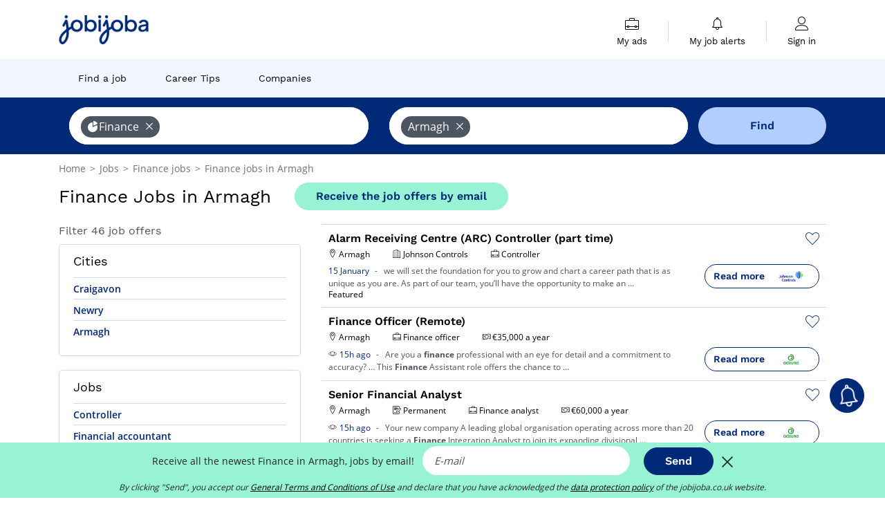

--- FILE ---
content_type: text/html; charset=UTF-8
request_url: https://www.jobijoba.co.uk/jobs/finance-jobs-in-armagh-county
body_size: 18377
content:
<!DOCTYPE html>
<html lang="en-GB">
<head>
    <meta http-equiv="content-type" content="text/html; charset=utf-8"/>
    <link rel="shortcut icon" type="image/x-icon" href="/build/images/favicon.ico"/>
    <link rel="apple-touch-icon" sizes="192x192" href="/build/images/icons/icon-192x192.png"/>
    <title>Finance jobs and vacancies in Armagh - Jobijoba.co.uk</title>
    <meta name="description" content="January 2026 - See the latest Finance jobs in Armagh to explore all job opportunities across Armagh."/>
    <link rel="canonical" href="https://www.jobijoba.co.uk/jobs/finance-jobs-in-armagh-county"/>
    <meta name="theme-color" content="#ffffff">
    <meta name="viewport"
          content="width=device-width, height=device-height, initial-scale=1.0, maximum-scale=1.0, user-scalable=1"/>
    <meta name="robots" content="index, follow">
    <meta name="google" content="nositelinkssearchbox"/>
    <link rel="preconnect" href="https://jobijoba.imgix.net/">
    <link rel="preconnect" href="https://accounts.google.com"/>
    <link rel="preconnect" href="https://www.googletagmanager.com"/>
    <link rel="preconnect" href="https://sdk.privacy-center.org"/>
    <link rel="manifest" type="application/json" href="/manifest.json" crossorigin="use-credentials">
    <link rel="preload" href="/build/fonts/WorkSans-Regular.393cfc4d.woff2" as="font" type="font/woff2" crossorigin="anonymous"/>
    <link rel="preload" href="/build/fonts/WorkSans-SemiBold.02545a07.woff2" as="font" type="font/woff2" crossorigin="anonymous"/>
    <link rel="preload" href="/build/fonts/open-sans-400.dfdc1a4b.woff2" as="font" type="font/woff2" crossorigin="anonymous"/>
    <link rel="preload" href="/build/fonts/icomoon.b9914f7e.woff2" as="font" type="font/woff2" crossorigin="anonymous"/>
    <meta property="og:title" content="Finance jobs and vacancies in Armagh - Jobijoba.co.uk">
    <meta property="og:description" content="January 2026 - See the latest Finance jobs in Armagh to explore all job opportunities across Armagh.">
    <meta property="og:url" content="https://www.jobijoba.co.uk/jobs/finance-jobs-in-armagh-county">
    <meta property="og:site_name" content="Jobijoba">
    <meta property="og:image" content="https://www.jobijoba.co.uk/build/images/logo-jobijoba-200x200.jpg">
    <meta property="og:image:type" content="image/jpeg">
    <meta property="og:image:width" content="200">
    <meta property="og:image:height" content="200">
    <meta property="og:locale" content="en_GB">
    <meta property="og:type" content="website">

    <meta property="fb:app_id" content="812067452170554" />

    <meta name="twitter:card" content="summary" />
    <meta name="twitter:site" content="@JobiJoba_UK" />

                <link rel="stylesheet" href="/build/8543.3e817814.css"><link rel="stylesheet" href="/build/8298.9407c636.css">
    
    <link rel="stylesheet" href="/build/5176.36ebcf9b.css"><link rel="stylesheet" href="/build/results.a9195d6a.css">

    



    <script nonce="5GPuOm7hJlH8AcnXxb4G7Q==">
                                    
        window.dataLayer = window.dataLayer || [];
        window.dataLayer.push({
            'categoryPage': 'search_results_index',
            'sujetPage': 'search_results',
            'typePage': 'index_sector_department',                             'Metier' : '',
                'Domaine' : 'finance',
                'Localite' : 'armagh',
                'jobCounter' : 46,
                    });
    </script>

    <script nonce="5GPuOm7hJlH8AcnXxb4G7Q==" type="text/javascript">
        var _paq = window._paq || [];
    </script>

    <!-- Google Tag Manager -->
<script nonce="5GPuOm7hJlH8AcnXxb4G7Q==">
window.didomiOnReady = window.didomiOnReady || [];
window.didomiOnReady.push(function () {
    (function(w,d,s,l,i){w[l]=w[l]||[];w[l].push({'gtm.start':
        new Date().getTime(),event:'gtm.js'});var f=d.getElementsByTagName(s)[0],
        j=d.createElement(s),dl=l!='dataLayer'?'&l='+l:'';j.async=true;j.src=
        'https://www.googletagmanager.com/gtm.js?id='+i+dl;f.parentNode.insertBefore(j,f);
    })(window,document,'script','dataLayer','GTM-MZGGGQS');
});
</script>
<!-- End Google Tag Manager -->


        </head>
<body>

        
            <header>
    <div id="header-wrapper" class="header-container" itemscope itemtype="http://www.schema.org/SiteNavigationElement">
        <div id="header-navbar-anchor"></div>
        <div class="navbar header-navbar py-0">
            <button type="button" class="header-navbar-menu js-menu">
                <div class="line-1"></div>
                <div class="line-2"></div>
                <div class="line-3"></div>
            </button>
            <div class="container navbar-container">
                <a class="navbar-brand d-flex align-items-center" href="/">
                    <img class="navbar-logo" src="/build/images/logo_jobijoba.png?v2025-01-21" alt="Jobs" title="Jobs" width="255" height="70">
                </a>
                <div class="nav navbar-right navbar-links d-flex align-items-center">
                                        <div class="navbar-links-group">
                                                <div class="navbar-link d-flex flex-md-row flex-lg-column " data-href="/my-search-history" itemprop="url">
                            <span class="navbar-link-icon icon-resume-briefcase"></span>
                            <span class="navbar-link-label" itemprop="name">My ads</span>
                            <span class="border-active"></span>
                        </div>
                        <span class="navbar-link-separator"></span>
                        <div class="navbar-link d-flex flex-md-row flex-lg-column " data-href="/my-alerts" itemprop="url">
                            <span class="navbar-link-icon icon-bell"></span>
                            <span class="navbar-link-label" itemprop="name">My job alerts</span>
                            <span class="border-active"></span>
                        </div>
                        <span class="navbar-link-separator"></span>
                        <a class="navbar-link d-flex flex-md-row flex-lg-column " href="/my-profile" rel="nofollow" itemprop="url">
                            <span class="navbar-link-icon icon-user-account"></span>
                            <span class="navbar-link-label" itemprop="name">
                                                                    Sign in                                                            </span>
                            <span class="border-active"></span>
                        </a>
                    </div>
                </div>
            </div>
                            <button type="button" class="navbar-toggle navbar-search d-sm-block d-md-block d-lg-none">
                    <span class="icon-search"></span>
                </button>
                    </div>

        <div class="header-subnavbar py-0">
            <div class="container subnavbar-container">
                <div class="subnavbar">
                    <div class="subnavbar-links-group d-flex">
                                                                                <a itemprop="url" href="/jobs" 
                                    class="subnavbar-link d-flex align-items-center ">
                                <span itemprop="name">Find a job</span>
                            </a>
                                                                                                                                                                        <a itemprop="url" href="/career-advice"
                                    class="subnavbar-link d-flex align-items-center ">
                                    <span itemprop="name">Career Tips</span>
                                </a>
                                                                                                                                                <a itemprop="url" href="/companies"
                                    class="subnavbar-link d-flex align-items-center ">
                                    <span itemprop="name">Companies</span>
                                </a>
                                                                        </div>
                </div>
            </div>
        </div>

    </div>

    </header>
    
        
<div id="form">
    <div id="header-search-box-anchor"></div>
    <div id="header-search-box" class="search-box-common">
        <img alt="" src="/build/images/cover-home.jpg" class="search-box-img d-flex d-lg-none d-xl-none" srcset="/build/images/cover-home-576.jpg 576w, /build/images/cover-home-768.jpg 768w, /build/images/cover-home-992.jpg 992w, /build/images/cover-home-1200.jpg 1200w">
        <div class="container container-searchbox">
            <div id="search-box">
                <div class="clearfix d-flex flex-column flex-lg-row">
                    <div id="form_what" class="suggest col-12 col-lg-5">
                        <div id="form_what_input"
                             data-text="What job are you looking for?"
                             class="w-100">
                        </div>
                    </div>

                                            <div id="form_where" class="suggest col-12 col-lg-5">
                            <div id="form_where_perimeter">
                                <select id="form_where_perimeter_select" class="ui-multiselect-perimeter">
                                                                            <option value="0" class="perimeter-option" >
                                            0 mi
                                        </option>
                                                                            <option value="10" class="perimeter-option" >
                                            10 mi
                                        </option>
                                                                            <option value="15" class="perimeter-option" >
                                            15 mi
                                        </option>
                                                                            <option value="20" class="perimeter-option" selected>
                                            20 mi
                                        </option>
                                                                            <option value="50" class="perimeter-option" >
                                            50 mi
                                        </option>
                                                                    </select>
                            </div>
                            <div id="form_where_input" data-text="Where?" class="w-100"></div>
                        </div>
                    
                    <span id="form_submit_btn" class="search-box-button col-12 col-lg-2">Find</span>
                </div>
            </div>
        </div>
    </div>
</div>

    


    
            <div class="container">
                <div id="wo-breadcrumbs" class="c_breadcrumb" itemscope itemtype="http://schema.org/BreadcrumbList">
        <span itemprop="itemListElement" itemscope itemtype="http://schema.org/ListItem">
            <a itemprop="item" href="/" title="Home">
                <span itemprop="name">
                    Home                </span>
                <meta itemprop="position" content="1" />
            </a>
        </span>

                    <span class="wo-separator"> &gt; </span>
            <span itemprop="itemListElement" itemscope itemtype="http://schema.org/ListItem">
                                <a itemprop="item" href="/jobs" title="Jobs">
                                    <span itemprop="name">
                        Jobs
                    </span>
                    <meta itemprop="position" content="2" />
                                </a>
                            </span>
                    <span class="wo-separator"> &gt; </span>
            <span itemprop="itemListElement" itemscope itemtype="http://schema.org/ListItem">
                                <a itemprop="item" href="/jobs/finance-jobs" title="Finance jobs ">
                                    <span itemprop="name">
                        Finance jobs 
                    </span>
                    <meta itemprop="position" content="3" />
                                </a>
                            </span>
                    <span class="wo-separator"> &gt; </span>
            <span itemprop="itemListElement" itemscope itemtype="http://schema.org/ListItem">
                                <a itemprop="item" href="/jobs/finance-jobs-in-armagh-county" title="Finance jobs in Armagh">
                                    <span itemprop="name">
                        Finance jobs in Armagh
                    </span>
                    <meta itemprop="position" content="4" />
                                </a>
                            </span>
            </div>

        </div>
    
    <div class="container results-container">
        <div class="results-header row">
            <div class="col-12">
                <h1 class="results-h1 jj-text-xlarge">
                    Finance Jobs in Armagh
                </h1>
                <span class="alert-button button-secondary c_button" data-search-id="" data-origin="top" data-url="https://www.jobijoba.co.uk/alert/create">
                    Receive the job offers by email
                </span>
            </div>
        </div>
        <div class="row">
            <div class="filters col-12 col-lg-4">
            <div class="row">
            <div class="col-md-12 clearfix">
                
            </div>
        </div>
        <h2 id="filter-title" class="filter-h2 d-flex justify-content-between jj-text-xsmall">
        Filter 46 job offers
        <span class="mobile-icon">
            <span class="icon-arrow-down2"></span>
            <span class="icon-arrow-up2"></span>
        </span>
    </h2>
                                                                                            <div class="filter-card" id="cities">
        <div class="filter-card-header d-flex justify-content-between">
            Cities
            <span class="mobile-icon">
                <span class="icon-arrow-down2"></span>
                <span class="icon-arrow-up2"></span>
            </span>
        </div>
        <div class="filter-card-body">
                                                                            
                                                
                                
                <div class="jj-border">
                    <a href="/jobs/finance-jobs-in-craigavon" class="filter-link" title="Finance in Craigavon jobs">
                                        Craigavon
                    </a>
                </div>
                                                                
                                                
                                
                <div class="jj-border">
                    <a href="/jobs/finance-jobs-in-newry" class="filter-link" title="Finance in Newry jobs">
                                        Newry
                    </a>
                </div>
                                                                
                                                
                                
                <div class="jj-border">
                    <a href="/jobs/finance-jobs-in-armagh" class="filter-link" title="Finance in Armagh jobs">
                                        Armagh
                    </a>
                </div>
            
                    </div>
    </div>
                                                                        <div class="filter-card" id="jobtitles">
        <div class="filter-card-header d-flex justify-content-between">
            Jobs
            <span class="mobile-icon">
                <span class="icon-arrow-down2"></span>
                <span class="icon-arrow-up2"></span>
            </span>
        </div>
        <div class="filter-card-body">
                                                                            
                                                
                                
                <div class="jj-border">
                    <a href="/jobs/controller-jobs-in-armagh-county" class="filter-link" title="Controller in Armagh jobs">
                                        Controller
                    </a>
                </div>
                                                                
                                                
                                
                <div class="jj-border">
                    <a href="/jobs/financial-accountant-jobs-in-armagh-county" class="filter-link" title="Financial accountant in Armagh jobs">
                                        Financial accountant
                    </a>
                </div>
                                                                
                                                
                                
                <div class="jj-border">
                    <a href="/jobs/credit-controller-jobs-in-armagh-county" class="filter-link" title="Credit controller in Armagh jobs">
                                        Credit controller
                    </a>
                </div>
                                                                
                                                
                                
                <div class="jj-border">
                    <a href="/jobs/finance-manager-jobs-in-armagh-county" class="filter-link" title="Finance manager in Armagh jobs">
                                        Finance manager
                    </a>
                </div>
                                                                
                                                
                                
                <div class="jj-border">
                    <a href="/jobs/purchase-ledger-clerk-jobs-in-armagh-county" class="filter-link" title="Purchase ledger clerk in Armagh jobs">
                                        Purchase ledger clerk
                    </a>
                </div>
                                                                
                                                
                                
                <div class="d-none jj-border">
                    <a href="/jobs/equity-trader-jobs-in-armagh-county" class="filter-link" title="Equity trader in Armagh jobs">
                                        Equity trader
                    </a>
                </div>
                                                                
                                                
                                
                <div class="d-none jj-border">
                    <a href="/jobs/finance-analyst-jobs-in-armagh-county" class="filter-link" title="Finance analyst in Armagh jobs">
                                        Finance analyst
                    </a>
                </div>
                                                                
                                                
                                
                <div class="d-none jj-border">
                    <a href="/jobs/compliance-officer-jobs-in-armagh-county" class="filter-link" title="Compliance officer in Armagh jobs">
                                        Compliance officer
                    </a>
                </div>
                                                                
                                                
                                
                <div class="d-none jj-border">
                    <a href="/jobs/finance-administrator-jobs-in-armagh-county" class="filter-link" title="Finance administrator in Armagh jobs">
                                        Finance administrator
                    </a>
                </div>
                                                                
                                                
                                
                <div class="d-none jj-border">
                    <a href="/jobs/finance-officer-jobs-in-armagh-county" class="filter-link" title="Finance officer in Armagh jobs">
                                        Finance officer
                    </a>
                </div>
                                                                
                                                
                                
                <div class="d-none jj-border">
                    <a href="/jobs/financial-controller-jobs-in-armagh-county" class="filter-link" title="Financial controller in Armagh jobs">
                                        Financial controller
                    </a>
                </div>
            
                            <div class="show-more" >See more</div>
                <div class="show-less d-none">Hide</div>
                    </div>
    </div>
        
        
                                    <div class="filter-card" id="companies">
        <div class="filter-card-header d-flex justify-content-between">
            Companies
            <span class="mobile-icon">
                <span class="icon-arrow-down2"></span>
                <span class="icon-arrow-up2"></span>
            </span>
        </div>
        <div class="filter-card-body">
                                                                            
                                                
                                                                    
                <div class="jj-border">
                    <div data-href="/query/?what=finance_maverick-trading&amp;where=armagh-county&amp;where_type=department&amp;perimeter=0" class="filter-link" title="Maverick Trading in Armagh recruitment">
                                            <img class="filter-link-img" height="40px" src="https://www.jobijoba.co.uk/image/company/maverick%20trading.gif" alt="" loading="lazy" />
                                        Maverick Trading
                    </div>
                </div>
                                                                
                                                
                                                                    
                <div class="jj-border">
                    <div data-href="/query/?what=finance_hays&amp;where=armagh-county&amp;where_type=department&amp;perimeter=0" class="filter-link" title="Hays in Armagh recruitment">
                                            <img class="filter-link-img" height="40px" src="https://www.jobijoba.co.uk/image/company/hays.gif" alt="" loading="lazy" />
                                        Hays
                    </div>
                </div>
            
                    </div>
    </div>
                
            
        
    <div class="filter-card" id="publication_date">
        <div class="filter-card-header d-flex justify-content-between">
            Date of release
            <span class="mobile-icon">
                <span class="icon-arrow-down2"></span>
                <span class="icon-arrow-up2"></span>
            </span>
        </div>
        <div class="filter-card-body">
                                                                    <div class="jj-border">
                                            <div data-href="/query/?what=finance&amp;where=armagh-county&amp;where_type=department&amp;perimeter=0&amp;period=24_hours" class="filter-link">
                            Last 24h
                        </div>
                    
                </div>
                                                                    <div class="jj-border">
                                            <div data-href="/query/?what=finance&amp;where=armagh-county&amp;where_type=department&amp;perimeter=0&amp;period=7_days" class="filter-link">
                            Last 7 days
                        </div>
                    
                </div>
                                                                    <div class="jj-border">
                                            <div data-href="/query/?what=finance&amp;where=armagh-county&amp;where_type=department&amp;perimeter=0&amp;period=15_days" class="filter-link">
                            Last 15 days
                        </div>
                    
                </div>
                                                                    <div class="jj-border">
                                            <div data-href="/query/?what=finance&amp;where=armagh-county&amp;where_type=department&amp;perimeter=0&amp;period=30_days" class="filter-link">
                            Last 30 days
                        </div>
                    
                </div>
                    </div>
    </div>
            <div class="filter-card" id="contract_type">
        <div class="filter-card-header d-flex justify-content-between">
            Contracts
            <span class="mobile-icon">
                <span class="icon-arrow-down2"></span>
                <span class="icon-arrow-up2"></span>
            </span>
        </div>
        <div class="filter-card-body">
            
                            <div class="jj-border">
                    <label class="contract-type-label" for="Temporary">
                    <input id="Temporary" type="checkbox" value="Temporary" >
                    <span class="contract-label">
                        Temporary
                    </span>
                    </label>
                </div>
                            <div class="jj-border">
                    <label class="contract-type-label" for="Internship">
                    <input id="Internship" type="checkbox" value="Internship" >
                    <span class="contract-label">
                        Internship
                    </span>
                    </label>
                </div>
                            <div class="jj-border">
                    <label class="contract-type-label" for="Freelance">
                    <input id="Freelance" type="checkbox" value="Freelance" >
                    <span class="contract-label">
                        Freelance
                    </span>
                    </label>
                </div>
                            <div class="jj-border">
                    <label class="contract-type-label" for="Permanent">
                    <input id="Permanent" type="checkbox" value="Permanent" >
                    <span class="contract-label">
                        Permanent
                    </span>
                    </label>
                </div>
                        <button id="contract-submit" class="button-outline" type="button" data-target="https://www.jobijoba.co.uk/query/?what=finance&amp;where=armagh-county&amp;whereType=department&amp;perimeter=0">Validate</button>
        </div>
    </div>


                <div id="filters-anchor"></div>
        <div id="filters-fixed" style="display: none;">
            <div class="filter-card-header">
                <p class="filter-fixed-title">Change my filters</p>
            </div>
            <div class="filter-card-body">
                                    <div class="border-top">
                        <a class="filter-link" href="#cities">Cities</a>
                    </div>
                                    <div class="border-top">
                        <a class="filter-link" href="#jobtitles">Jobs</a>
                    </div>
                                    <div class="border-top">
                        <a class="filter-link" href="#companies">Companies</a>
                    </div>
                                    <div class="border-top">
                        <a class="filter-link" href="#publication_date">Date of release</a>
                    </div>
                                    <div class="border-top">
                        <a class="filter-link" href="#contract_type">Contracts</a>
                    </div>
                            </div>
        </div>
    </div>            <div class="right-column col-12 col-lg-8">
        <div class="offers">
                    




<div class="offer" data-id="ad_6e803067dde27402e220ae64d2713613">
    <div class="actions float-right d-flex">
        <span class="icon-save-ad  icon-heart-empty js-save-ad "
              title="Save the offer"></span>
    </div>

            <div data-atc="uggcf://jjj=pt=wbovwbon=pt=pb=pt=hx/erqverpg/bssre/510/6r803067qqr27402r220nr64q2713613" class="offer-link encoded-offer-link js-target" data-product="{&quot;event&quot;:&quot;productClick&quot;,&quot;email&quot;:&quot;&quot;,&quot;ecommerce&quot;:{&quot;click&quot;:{&quot;actionField&quot;:{&quot;list&quot;:&quot;search_results_index&quot;},&quot;products&quot;:[{&quot;name&quot;:&quot;Alarm Receiving Centre (ARC) Controller (part time)&quot;,&quot;id&quot;:&quot;6e803067dde27402e220ae64d2713613&quot;,&quot;price&quot;:0,&quot;brand&quot;:&quot;Johnson Controls&quot;,&quot;category&quot;:&quot;Finance&quot;,&quot;variant&quot;:&quot;emploi_payant_sponso&quot;,&quot;rhw&quot;:1345412,&quot;chw&quot;:1341285,&quot;bhw&quot;:1344792.95,&quot;ahw&quot;:1527206.35,&quot;position&quot;:1,&quot;dimension24&quot;:&quot;appcast_uk_cpa_usd&quot;,&quot;customerName&quot;:&quot;Appcast&quot;,&quot;mv_test&quot;:&quot;false&quot;}]}}}">
    
        <div class="offer-header">
            <h3 class="offer-header-title">
                Alarm Receiving Centre (ARC) Controller (part time)
            </h3>

            
            <div class="offer-features">
                                    <span class="feature">
                    <span class="iconwrap">
                        <span class="icon-map-marker"></span>
                    </span>
                    <span>Armagh</span>
                                                                                </span>
                                                                    <span class="feature">
                    <span class="iconwrap">
                        <span class="icon-apartment"></span>
                    </span>
                    <span>
                        Johnson Controls
                                            </span>
                </span>
                
                                    <span class="feature">
                        <span class="iconwrap">
                            <span class="icon-resume-briefcase"></span>
                        </span>
                        <span>Controller</span>
                    </span>
                
                            </div>
        </div>
        <div class="d-flex justify-content-between">
            <div class="d-inline description-wrapper">
                
                <span class="text-primary publication_date">
                    15 January
                </span>
                <span class="separator">-</span>
                <span class="description">
                    <span class="d-none d-lg-inline"></span> we will set the foundation for you to grow and chart a career path that is as unique as you are.<span class="d-none d-lg-inline"> As part of our team, you’ll have the opportunity to make an</span><span> &hellip;</span>
                </span>
                                    <div class="sponsorised">Featured</div>
                            </div>
            <div class="candidate d-none d-lg-block">
                <div class="button-outline candidate-btn">
                    <span class="d-inline-flex align-items-center">
                        <span class="candidate-btn-label">Read more</span>
                        <img class="thumbnailIcon" src="https://www.jobijoba.co.uk/image/partner/logo_caaabd499e236a928e910e4c56b3e6715b157d52.gif" alt="Johnson Controls" title="Johnson Controls" />
                    </span>
                </div>
            </div>
        </div>

            </div>
    </div>
                        </div>

    <div class="offers">
                    




<div class="offer" data-id="ad_63ec6530c8b077372470a0acd3c342b2">
    <div class="actions float-right d-flex">
        <span class="icon-save-ad  icon-heart-empty js-save-ad "
              title="Save the offer"></span>
    </div>

            <div data-atc="uggcf://jjj=pt=wbovwbon=pt=pb=pt=hx/qrgnvy/92/63rp6530p8o077372470n0npq3p342o2" class="offer-link encoded-offer-link " data-product="{&quot;event&quot;:&quot;productClick&quot;,&quot;email&quot;:&quot;&quot;,&quot;ecommerce&quot;:{&quot;click&quot;:{&quot;actionField&quot;:{&quot;list&quot;:&quot;search_results_index&quot;},&quot;products&quot;:[{&quot;name&quot;:&quot;Finance Officer (Remote)&quot;,&quot;id&quot;:&quot;63ec6530c8b077372470a0acd3c342b2&quot;,&quot;price&quot;:0,&quot;brand&quot;:&quot;none&quot;,&quot;category&quot;:&quot;Finance&quot;,&quot;variant&quot;:&quot;emploi_organic_exact&quot;,&quot;rhw&quot;:1341285,&quot;chw&quot;:1341285,&quot;bhw&quot;:1341285,&quot;ahw&quot;:1341285,&quot;position&quot;:2,&quot;dimension24&quot;:&quot;adzuna_dynamic_uk_organic&quot;,&quot;customerName&quot;:&quot;Adzuna Ltd&quot;,&quot;mv_test&quot;:&quot;false&quot;}]}}}">
    
        <div class="offer-header">
            <h3 class="offer-header-title">
                Finance Officer (Remote)
            </h3>

            
            <div class="offer-features">
                                    <span class="feature">
                    <span class="iconwrap">
                        <span class="icon-map-marker"></span>
                    </span>
                    <span>Armagh</span>
                                                                                </span>
                                                
                                    <span class="feature">
                        <span class="iconwrap">
                            <span class="icon-resume-briefcase"></span>
                        </span>
                        <span>Finance officer</span>
                    </span>
                
                                    <div class="feature">
                        <span class="iconwrap">
                            <span class="icon-banknot"></span>
                        </span>
                        €35,000 a year
                    </div>
                            </div>
        </div>
        <div class="d-flex justify-content-between">
            <div class="d-inline description-wrapper">
                                    <a class="permalink-link" href="https://www.jobijoba.co.uk/detail/92/63ec6530c8b077372470a0acd3c342b2" title="Finance Officer (Remote)">
                        <span class="permalink-icon icon-eye2"></span>
                    </a>
                
                <span class="text-primary publication_date">
                    15h ago
                </span>
                <span class="separator">-</span>
                <span class="description">
                    <span class="d-none d-lg-inline"></span>Are you a <strong>finance</strong> professional with an eye for detail and a commitment to accuracy? &hellip; This<span class="d-none d-lg-inline"> <strong>Finance</strong> Assistant role offers the chance to</span><span> &hellip;</span>
                </span>
                            </div>
            <div class="candidate d-none d-lg-block">
                <div class="button-outline candidate-btn">
                    <span class="d-inline-flex align-items-center">
                        <span class="candidate-btn-label">Read more</span>
                        <img class="thumbnailIcon" src="https://www.jobijoba.co.uk/image/partner/adzuna_dynamic_uk_organic.gif" alt="adzuna_dynamic_uk_organic" title="adzuna_dynamic_uk_organic" />
                    </span>
                </div>
            </div>
        </div>

            </div>
    </div>
                                                                                




<div class="offer" data-id="ad_81ea1f9ef2caf1fe2bf2bf016e3d8434">
    <div class="actions float-right d-flex">
        <span class="icon-save-ad  icon-heart-empty js-save-ad "
              title="Save the offer"></span>
    </div>

            <div data-atc="uggcf://jjj=pt=wbovwbon=pt=pb=pt=hx/qrgnvy/92/81rn1s9rs2pns1sr2os2os016r3q8434" class="offer-link encoded-offer-link " data-product="{&quot;event&quot;:&quot;productClick&quot;,&quot;email&quot;:&quot;&quot;,&quot;ecommerce&quot;:{&quot;click&quot;:{&quot;actionField&quot;:{&quot;list&quot;:&quot;search_results_index&quot;},&quot;products&quot;:[{&quot;name&quot;:&quot;Senior Financial Analyst&quot;,&quot;id&quot;:&quot;81ea1f9ef2caf1fe2bf2bf016e3d8434&quot;,&quot;price&quot;:0,&quot;brand&quot;:&quot;none&quot;,&quot;category&quot;:&quot;Finance&quot;,&quot;variant&quot;:&quot;emploi_organic_exact&quot;,&quot;rhw&quot;:1341285,&quot;chw&quot;:1341285,&quot;bhw&quot;:1341285,&quot;ahw&quot;:1341285,&quot;position&quot;:3,&quot;dimension24&quot;:&quot;adzuna_dynamic_uk_organic&quot;,&quot;customerName&quot;:&quot;Adzuna Ltd&quot;,&quot;mv_test&quot;:&quot;false&quot;}]}}}">
    
        <div class="offer-header">
            <h3 class="offer-header-title">
                Senior Financial Analyst
            </h3>

            
            <div class="offer-features">
                                    <span class="feature">
                    <span class="iconwrap">
                        <span class="icon-map-marker"></span>
                    </span>
                    <span>Armagh</span>
                                                                                </span>
                                                                                                        <span class="feature">
                                <span class="iconwrap">
                                    <span class="icon-register"></span>
                                </span>
                                <span>Permanent</span>
                            </span>
                                                                            
                                    <span class="feature">
                        <span class="iconwrap">
                            <span class="icon-resume-briefcase"></span>
                        </span>
                        <span>Finance analyst</span>
                    </span>
                
                                    <div class="feature">
                        <span class="iconwrap">
                            <span class="icon-banknot"></span>
                        </span>
                        €60,000 a year
                    </div>
                            </div>
        </div>
        <div class="d-flex justify-content-between">
            <div class="d-inline description-wrapper">
                                    <a class="permalink-link" href="https://www.jobijoba.co.uk/detail/92/81ea1f9ef2caf1fe2bf2bf016e3d8434" title="Senior Financial Analyst">
                        <span class="permalink-icon icon-eye2"></span>
                    </a>
                
                <span class="text-primary publication_date">
                    15h ago
                </span>
                <span class="separator">-</span>
                <span class="description">
                    <span class="d-none d-lg-inline">Your new </span>company A leading global organisation operating across more than 20 countries is seeking a <strong>Finance</strong><span class="d-none d-lg-inline"> Integration Analyst to join its expanding divisional</span><span> &hellip;</span>
                </span>
                            </div>
            <div class="candidate d-none d-lg-block">
                <div class="button-outline candidate-btn">
                    <span class="d-inline-flex align-items-center">
                        <span class="candidate-btn-label">Read more</span>
                        <img class="thumbnailIcon" src="https://www.jobijoba.co.uk/image/partner/adzuna_dynamic_uk_organic.gif" alt="adzuna_dynamic_uk_organic" title="adzuna_dynamic_uk_organic" />
                    </span>
                </div>
            </div>
        </div>

            </div>
    </div>
                                                                                                            




<div class="offer" data-id="ad_8350226d05a7d79810531797cd1dbb33">
    <div class="actions float-right d-flex">
        <span class="icon-save-ad  icon-heart-empty js-save-ad "
              title="Save the offer"></span>
    </div>

            <div data-atc="uggcf://jjj=pt=wbovwbon=pt=pb=pt=hx/qrgnvy/92/8350226q05n7q79810531797pq1qoo33" class="offer-link encoded-offer-link " data-product="{&quot;event&quot;:&quot;productClick&quot;,&quot;email&quot;:&quot;&quot;,&quot;ecommerce&quot;:{&quot;click&quot;:{&quot;actionField&quot;:{&quot;list&quot;:&quot;search_results_index&quot;},&quot;products&quot;:[{&quot;name&quot;:&quot;Financial Controller (Exclusive)&quot;,&quot;id&quot;:&quot;8350226d05a7d79810531797cd1dbb33&quot;,&quot;price&quot;:0,&quot;brand&quot;:&quot;none&quot;,&quot;category&quot;:&quot;Finance&quot;,&quot;variant&quot;:&quot;emploi_organic_exact&quot;,&quot;rhw&quot;:1341285,&quot;chw&quot;:1341285,&quot;bhw&quot;:1341285,&quot;ahw&quot;:1341285,&quot;position&quot;:4,&quot;dimension24&quot;:&quot;adzuna_dynamic_uk_organic&quot;,&quot;customerName&quot;:&quot;Adzuna Ltd&quot;,&quot;mv_test&quot;:&quot;false&quot;}]}}}">
    
        <div class="offer-header">
            <h3 class="offer-header-title">
                Financial Controller (Exclusive)
            </h3>

            
            <div class="offer-features">
                                    <span class="feature">
                    <span class="iconwrap">
                        <span class="icon-map-marker"></span>
                    </span>
                    <span>Newry</span>
                                                                                </span>
                                                
                                    <span class="feature">
                        <span class="iconwrap">
                            <span class="icon-resume-briefcase"></span>
                        </span>
                        <span>Financial controller</span>
                    </span>
                
                                    <div class="feature">
                        <span class="iconwrap">
                            <span class="icon-banknot"></span>
                        </span>
                        €70,000 a year
                    </div>
                            </div>
        </div>
        <div class="d-flex justify-content-between">
            <div class="d-inline description-wrapper">
                                    <a class="permalink-link" href="https://www.jobijoba.co.uk/detail/92/8350226d05a7d79810531797cd1dbb33" title="Financial Controller (Exclusive)">
                        <span class="permalink-icon icon-eye2"></span>
                    </a>
                
                <span class="text-primary publication_date">
                    5h ago
                </span>
                <span class="separator">-</span>
                <span class="description">
                    <span class="d-none d-lg-inline">As a result of on-going success and a number </span>of key projects, they are eager to appoint an experienced Financial Controller to join the <strong>finance</strong><span class="d-none d-lg-inline"> team. &hellip;</span><span> &hellip;</span>
                </span>
                            </div>
            <div class="candidate d-none d-lg-block">
                <div class="button-outline candidate-btn">
                    <span class="d-inline-flex align-items-center">
                        <span class="candidate-btn-label">Read more</span>
                        <img class="thumbnailIcon" src="https://www.jobijoba.co.uk/image/partner/adzuna_dynamic_uk_organic.gif" alt="adzuna_dynamic_uk_organic" title="adzuna_dynamic_uk_organic" />
                    </span>
                </div>
            </div>
        </div>

            </div>
    </div>
                                                                                




<div class="offer" data-id="ad_f8e46531bf0602b0fa6faefc39fe77bd">
    <div class="actions float-right d-flex">
        <span class="icon-save-ad  icon-heart-empty js-save-ad "
              title="Save the offer"></span>
    </div>

            <div data-atc="uggcf://jjj=pt=wbovwbon=pt=pb=pt=hx/erqverpg/bssre/92/s8r46531os0602o0sn6snrsp39sr77oq" class="offer-link encoded-offer-link js-target" data-product="{&quot;event&quot;:&quot;productClick&quot;,&quot;email&quot;:&quot;&quot;,&quot;ecommerce&quot;:{&quot;click&quot;:{&quot;actionField&quot;:{&quot;list&quot;:&quot;search_results_index&quot;},&quot;products&quot;:[{&quot;name&quot;:&quot;Financial Analyst&quot;,&quot;id&quot;:&quot;f8e46531bf0602b0fa6faefc39fe77bd&quot;,&quot;price&quot;:0,&quot;brand&quot;:&quot;Hays&quot;,&quot;category&quot;:&quot;Finance&quot;,&quot;variant&quot;:&quot;emploi_payant_exact&quot;,&quot;rhw&quot;:1342698.4975,&quot;chw&quot;:1341285,&quot;bhw&quot;:1342729.45,&quot;ahw&quot;:1341285,&quot;position&quot;:5,&quot;dimension24&quot;:&quot;talent.co.uk_bulk_direct&quot;,&quot;customerName&quot;:&quot;Talent.com Inc&quot;,&quot;mv_test&quot;:&quot;false&quot;}]}}}">
    
        <div class="offer-header">
            <h3 class="offer-header-title">
                Financial Analyst
            </h3>

            
            <div class="offer-features">
                                    <span class="feature">
                    <span class="iconwrap">
                        <span class="icon-map-marker"></span>
                    </span>
                    <span>Craigavon</span>
                                                                                </span>
                                                                    <span class="feature">
                    <span class="iconwrap">
                        <span class="icon-apartment"></span>
                    </span>
                    <span>
                        Hays
                                            </span>
                </span>
                
                                    <span class="feature">
                        <span class="iconwrap">
                            <span class="icon-resume-briefcase"></span>
                        </span>
                        <span>Finance analyst</span>
                    </span>
                
                            </div>
        </div>
        <div class="d-flex justify-content-between">
            <div class="d-inline description-wrapper">
                                    <a class="permalink-link" href="https://www.jobijoba.co.uk/detail/92/f8e46531bf0602b0fa6faefc39fe77bd" title="Financial Analyst">
                        <span class="permalink-icon icon-eye2"></span>
                    </a>
                
                <span class="text-primary publication_date">
                    20 January
                </span>
                <span class="separator">-</span>
                <span class="description">
                    <span class="d-none d-lg-inline">Your </span>newpany A leading global organisation operating across more than 20 countries is seeking a <strong>Finance</strong><span class="d-none d-lg-inline"> Integration Analyst to join its expanding divisional</span><span> &hellip;</span>
                </span>
                            </div>
            <div class="candidate d-none d-lg-block">
                <div class="button-outline candidate-btn">
                    <span class="d-inline-flex align-items-center">
                        <span class="candidate-btn-label">Read more</span>
                        <img class="thumbnailIcon" src="https://www.jobijoba.co.uk/image/partner/talent.co.uk_bulk_direct.gif" alt="talent.co.uk_bulk_direct" title="talent.co.uk_bulk_direct" />
                    </span>
                </div>
            </div>
        </div>

            </div>
    </div>
                                                                                




<div class="offer" data-id="ad_5f312abf6d7be73883ee202f8307e48f">
    <div class="actions float-right d-flex">
        <span class="icon-save-ad  icon-heart-empty js-save-ad "
              title="Save the offer"></span>
    </div>

            <div data-atc="uggcf://jjj=pt=wbovwbon=pt=pb=pt=hx/qrgnvy/92/5s312nos6q7or73883rr202s8307r48s" class="offer-link encoded-offer-link " data-product="{&quot;event&quot;:&quot;productClick&quot;,&quot;email&quot;:&quot;&quot;,&quot;ecommerce&quot;:{&quot;click&quot;:{&quot;actionField&quot;:{&quot;list&quot;:&quot;search_results_index&quot;},&quot;products&quot;:[{&quot;name&quot;:&quot;Pest Controller (Self-Employed)&quot;,&quot;id&quot;:&quot;5f312abf6d7be73883ee202f8307e48f&quot;,&quot;price&quot;:0,&quot;brand&quot;:&quot;none&quot;,&quot;category&quot;:&quot;Finance&quot;,&quot;variant&quot;:&quot;emploi_organic_exact&quot;,&quot;rhw&quot;:1341285,&quot;chw&quot;:1341285,&quot;bhw&quot;:1341285,&quot;ahw&quot;:1341285,&quot;position&quot;:6,&quot;dimension24&quot;:&quot;adzuna_dynamic_uk_organic&quot;,&quot;customerName&quot;:&quot;Adzuna Ltd&quot;,&quot;mv_test&quot;:&quot;false&quot;}]}}}">
    
        <div class="offer-header">
            <h3 class="offer-header-title">
                Pest Controller (Self-Employed)
            </h3>

            
            <div class="offer-features">
                                    <span class="feature">
                    <span class="iconwrap">
                        <span class="icon-map-marker"></span>
                    </span>
                    <span>Craigavon</span>
                                                                                </span>
                                                                                                        <span class="feature">
                                <span class="iconwrap">
                                    <span class="icon-register"></span>
                                </span>
                                <span>Freelance</span>
                            </span>
                                                                            
                                    <span class="feature">
                        <span class="iconwrap">
                            <span class="icon-resume-briefcase"></span>
                        </span>
                        <span>Controller</span>
                    </span>
                
                            </div>
        </div>
        <div class="d-flex justify-content-between">
            <div class="d-inline description-wrapper">
                                    <a class="permalink-link" href="https://www.jobijoba.co.uk/detail/92/5f312abf6d7be73883ee202f8307e48f" title="Pest Controller (Self-Employed)">
                        <span class="permalink-icon icon-eye2"></span>
                    </a>
                
                <span class="text-primary publication_date">
                    20 January
                </span>
                <span class="separator">-</span>
                <span class="description">
                    <span class="d-none d-lg-inline"></span> that fit your skills, set your own schedule, and grow your business on your terms. Why Apply? Work<span class="d-none d-lg-inline"> on Your Terms – Pick the jobs that suit your availability</span><span> &hellip;</span>
                </span>
                            </div>
            <div class="candidate d-none d-lg-block">
                <div class="button-outline candidate-btn">
                    <span class="d-inline-flex align-items-center">
                        <span class="candidate-btn-label">Read more</span>
                        <img class="thumbnailIcon" src="https://www.jobijoba.co.uk/image/partner/adzuna_dynamic_uk_organic.gif" alt="adzuna_dynamic_uk_organic" title="adzuna_dynamic_uk_organic" />
                    </span>
                </div>
            </div>
        </div>

            </div>
    </div>
                                                                                                            




<div class="offer" data-id="ad_206a5719d537d81d11f3dfcb6e25e72b">
    <div class="actions float-right d-flex">
        <span class="icon-save-ad  icon-heart-empty js-save-ad "
              title="Save the offer"></span>
    </div>

            <div data-atc="uggcf://jjj=pt=wbovwbon=pt=pb=pt=hx/qrgnvy/92/206n5719q537q81q11s3qspo6r25r72o" class="offer-link encoded-offer-link " data-product="{&quot;event&quot;:&quot;productClick&quot;,&quot;email&quot;:&quot;&quot;,&quot;ecommerce&quot;:{&quot;click&quot;:{&quot;actionField&quot;:{&quot;list&quot;:&quot;search_results_index&quot;},&quot;products&quot;:[{&quot;name&quot;:&quot;Payroll\/Finance Admin - Maternity Cover&quot;,&quot;id&quot;:&quot;206a5719d537d81d11f3dfcb6e25e72b&quot;,&quot;price&quot;:0,&quot;brand&quot;:&quot;none&quot;,&quot;category&quot;:&quot;Finance&quot;,&quot;variant&quot;:&quot;emploi_organic_exact&quot;,&quot;rhw&quot;:1341285,&quot;chw&quot;:1341285,&quot;bhw&quot;:1341285,&quot;ahw&quot;:1341285,&quot;position&quot;:7,&quot;dimension24&quot;:&quot;adzuna_dynamic_uk_organic&quot;,&quot;customerName&quot;:&quot;Adzuna Ltd&quot;,&quot;mv_test&quot;:&quot;false&quot;}]}}}">
    
        <div class="offer-header">
            <h3 class="offer-header-title">
                Payroll/Finance Admin - Maternity Cover
            </h3>

            
            <div class="offer-features">
                                    <span class="feature">
                    <span class="iconwrap">
                        <span class="icon-map-marker"></span>
                    </span>
                    <span>Craigavon</span>
                                                                                </span>
                                                
                                    <span class="feature">
                        <span class="iconwrap">
                            <span class="icon-resume-briefcase"></span>
                        </span>
                        <span>Finance administrator</span>
                    </span>
                
                                    <div class="feature">
                        <span class="iconwrap">
                            <span class="icon-banknot"></span>
                        </span>
                        €30,000 a year
                    </div>
                            </div>
        </div>
        <div class="d-flex justify-content-between">
            <div class="d-inline description-wrapper">
                                    <a class="permalink-link" href="https://www.jobijoba.co.uk/detail/92/206a5719d537d81d11f3dfcb6e25e72b" title="Payroll/Finance Admin - Maternity Cover">
                        <span class="permalink-icon icon-eye2"></span>
                    </a>
                
                <span class="text-primary publication_date">
                    19 January
                </span>
                <span class="separator">-</span>
                <span class="description">
                    <span class="d-none d-lg-inline"></span>Position : Payroll/<strong>Finance</strong> Admin - Maternity Cover Department : Accounts Division Reporting to :<span class="d-none d-lg-inline"> Admin Supervisor Status of post : Full-Time Permanent Salary:</span><span> &hellip;</span>
                </span>
                            </div>
            <div class="candidate d-none d-lg-block">
                <div class="button-outline candidate-btn">
                    <span class="d-inline-flex align-items-center">
                        <span class="candidate-btn-label">Read more</span>
                        <img class="thumbnailIcon" src="https://www.jobijoba.co.uk/image/partner/adzuna_dynamic_uk_organic.gif" alt="adzuna_dynamic_uk_organic" title="adzuna_dynamic_uk_organic" />
                    </span>
                </div>
            </div>
        </div>

            </div>
    </div>
                                                                                




<div class="offer" data-id="ad_394172d7638c5586662bc09f898893af">
    <div class="actions float-right d-flex">
        <span class="icon-save-ad  icon-heart-empty js-save-ad "
              title="Save the offer"></span>
    </div>

            <div data-atc="uggcf://jjj=pt=wbovwbon=pt=pb=pt=hx/qrgnvy/92/394172q7638p5586662op09s898893ns" class="offer-link encoded-offer-link " data-product="{&quot;event&quot;:&quot;productClick&quot;,&quot;email&quot;:&quot;&quot;,&quot;ecommerce&quot;:{&quot;click&quot;:{&quot;actionField&quot;:{&quot;list&quot;:&quot;search_results_index&quot;},&quot;products&quot;:[{&quot;name&quot;:&quot;Purchase Ledger Clerk - Newry&quot;,&quot;id&quot;:&quot;394172d7638c5586662bc09f898893af&quot;,&quot;price&quot;:0,&quot;brand&quot;:&quot;none&quot;,&quot;category&quot;:&quot;Finance&quot;,&quot;variant&quot;:&quot;emploi_organic_exact&quot;,&quot;rhw&quot;:1341285,&quot;chw&quot;:1341285,&quot;bhw&quot;:1341285,&quot;ahw&quot;:1341285,&quot;position&quot;:8,&quot;dimension24&quot;:&quot;adzuna_dynamic_uk_organic&quot;,&quot;customerName&quot;:&quot;Adzuna Ltd&quot;,&quot;mv_test&quot;:&quot;false&quot;}]}}}">
    
        <div class="offer-header">
            <h3 class="offer-header-title">
                Purchase Ledger Clerk - Newry
            </h3>

            
            <div class="offer-features">
                                    <span class="feature">
                    <span class="iconwrap">
                        <span class="icon-map-marker"></span>
                    </span>
                    <span>Newry</span>
                                                                                </span>
                                                
                                    <span class="feature">
                        <span class="iconwrap">
                            <span class="icon-resume-briefcase"></span>
                        </span>
                        <span>Purchase ledger clerk</span>
                    </span>
                
                            </div>
        </div>
        <div class="d-flex justify-content-between">
            <div class="d-inline description-wrapper">
                                    <a class="permalink-link" href="https://www.jobijoba.co.uk/detail/92/394172d7638c5586662bc09f898893af" title="Purchase Ledger Clerk - Newry">
                        <span class="permalink-icon icon-eye2"></span>
                    </a>
                
                <span class="text-primary publication_date">
                    19 January
                </span>
                <span class="separator">-</span>
                <span class="description">
                    <span class="d-none d-lg-inline"></span>We wish to recruit a Purchase Ledger Clerk to join our <strong>Finance</strong> Team at Head Office in Newry.<span class="d-none d-lg-inline"> &hellip; responsibilities of Purchase Ledger Clerk include: Invoice</span><span> &hellip;</span>
                </span>
                            </div>
            <div class="candidate d-none d-lg-block">
                <div class="button-outline candidate-btn">
                    <span class="d-inline-flex align-items-center">
                        <span class="candidate-btn-label">Read more</span>
                        <img class="thumbnailIcon" src="https://www.jobijoba.co.uk/image/partner/adzuna_dynamic_uk_organic.gif" alt="adzuna_dynamic_uk_organic" title="adzuna_dynamic_uk_organic" />
                    </span>
                </div>
            </div>
        </div>

            </div>
    </div>
                                                                                




<div class="offer" data-id="ad_0e890ebc481185cdb889ca090f77ac07">
    <div class="actions float-right d-flex">
        <span class="icon-save-ad  icon-heart-empty js-save-ad "
              title="Save the offer"></span>
    </div>

            <div data-atc="uggcf://jjj=pt=wbovwbon=pt=pb=pt=hx/qrgnvy/92/0r890rop481185pqo889pn090s77np07" class="offer-link encoded-offer-link " data-product="{&quot;event&quot;:&quot;productClick&quot;,&quot;email&quot;:&quot;&quot;,&quot;ecommerce&quot;:{&quot;click&quot;:{&quot;actionField&quot;:{&quot;list&quot;:&quot;search_results_index&quot;},&quot;products&quot;:[{&quot;name&quot;:&quot;Finance Manager&quot;,&quot;id&quot;:&quot;0e890ebc481185cdb889ca090f77ac07&quot;,&quot;price&quot;:0,&quot;brand&quot;:&quot;none&quot;,&quot;category&quot;:&quot;Finance&quot;,&quot;variant&quot;:&quot;emploi_organic_exact&quot;,&quot;rhw&quot;:1341285,&quot;chw&quot;:1341285,&quot;bhw&quot;:1341285,&quot;ahw&quot;:1341285,&quot;position&quot;:9,&quot;dimension24&quot;:&quot;adzuna_dynamic_uk_organic&quot;,&quot;customerName&quot;:&quot;Adzuna Ltd&quot;,&quot;mv_test&quot;:&quot;false&quot;}]}}}">
    
        <div class="offer-header">
            <h3 class="offer-header-title">
                Finance Manager
            </h3>

            
            <div class="offer-features">
                                    <span class="feature">
                    <span class="iconwrap">
                        <span class="icon-map-marker"></span>
                    </span>
                    <span>Craigavon</span>
                                                                                </span>
                                                
                                    <span class="feature">
                        <span class="iconwrap">
                            <span class="icon-resume-briefcase"></span>
                        </span>
                        <span>Finance manager</span>
                    </span>
                
                                    <div class="feature">
                        <span class="iconwrap">
                            <span class="icon-banknot"></span>
                        </span>
                        €60,000 a year
                    </div>
                            </div>
        </div>
        <div class="d-flex justify-content-between">
            <div class="d-inline description-wrapper">
                                    <a class="permalink-link" href="https://www.jobijoba.co.uk/detail/92/0e890ebc481185cdb889ca090f77ac07" title="Finance Manager">
                        <span class="permalink-icon icon-eye2"></span>
                    </a>
                
                <span class="text-primary publication_date">
                    17 January
                </span>
                <span class="separator">-</span>
                <span class="description">
                    <span class="d-none d-lg-inline"></span>Senior <strong>Finance</strong> Manager - Craigavon - Salary up to £60,000 Bonus Why should you apply for this role?<span class="d-none d-lg-inline"> &hellip; holiday allowance Private medical Pension Free</span><span> &hellip;</span>
                </span>
                            </div>
            <div class="candidate d-none d-lg-block">
                <div class="button-outline candidate-btn">
                    <span class="d-inline-flex align-items-center">
                        <span class="candidate-btn-label">Read more</span>
                        <img class="thumbnailIcon" src="https://www.jobijoba.co.uk/image/partner/adzuna_dynamic_uk_organic.gif" alt="adzuna_dynamic_uk_organic" title="adzuna_dynamic_uk_organic" />
                    </span>
                </div>
            </div>
        </div>

            </div>
    </div>
                                                                                                            




<div class="offer" data-id="ad_1e194a0acd949dcb0eb20c328f2ae0d7">
    <div class="actions float-right d-flex">
        <span class="icon-save-ad  icon-heart-empty js-save-ad "
              title="Save the offer"></span>
    </div>

            <div data-atc="uggcf://jjj=pt=wbovwbon=pt=pb=pt=hx/qrgnvy/92/1r194n0npq949qpo0ro20p328s2nr0q7" class="offer-link encoded-offer-link " data-product="{&quot;event&quot;:&quot;productClick&quot;,&quot;email&quot;:&quot;&quot;,&quot;ecommerce&quot;:{&quot;click&quot;:{&quot;actionField&quot;:{&quot;list&quot;:&quot;search_results_index&quot;},&quot;products&quot;:[{&quot;name&quot;:&quot;Newly qualified Financial Accountant&quot;,&quot;id&quot;:&quot;1e194a0acd949dcb0eb20c328f2ae0d7&quot;,&quot;price&quot;:0,&quot;brand&quot;:&quot;none&quot;,&quot;category&quot;:&quot;Finance&quot;,&quot;variant&quot;:&quot;emploi_organic_exact&quot;,&quot;rhw&quot;:1341285,&quot;chw&quot;:1341285,&quot;bhw&quot;:1341285,&quot;ahw&quot;:1341285,&quot;position&quot;:10,&quot;dimension24&quot;:&quot;adzuna_dynamic_uk_organic&quot;,&quot;customerName&quot;:&quot;Adzuna Ltd&quot;,&quot;mv_test&quot;:&quot;false&quot;}]}}}">
    
        <div class="offer-header">
            <h3 class="offer-header-title">
                Newly qualified Financial Accountant
            </h3>

            
            <div class="offer-features">
                                    <span class="feature">
                    <span class="iconwrap">
                        <span class="icon-map-marker"></span>
                    </span>
                    <span>Craigavon</span>
                                                                                </span>
                                                
                                    <span class="feature">
                        <span class="iconwrap">
                            <span class="icon-resume-briefcase"></span>
                        </span>
                        <span>Financial accountant</span>
                    </span>
                
                                    <div class="feature">
                        <span class="iconwrap">
                            <span class="icon-banknot"></span>
                        </span>
                        €45,000 a year
                    </div>
                            </div>
        </div>
        <div class="d-flex justify-content-between">
            <div class="d-inline description-wrapper">
                                    <a class="permalink-link" href="https://www.jobijoba.co.uk/detail/92/1e194a0acd949dcb0eb20c328f2ae0d7" title="Newly qualified Financial Accountant">
                        <span class="permalink-icon icon-eye2"></span>
                    </a>
                
                <span class="text-primary publication_date">
                    17 January
                </span>
                <span class="separator">-</span>
                <span class="description">
                    <span class="d-none d-lg-inline"></span> a friend scheme Social Events Discount card offering you a wide range of discounts at Restaurants,<span class="d-none d-lg-inline"> retailers, hotels, gyms and much more 33 days holiday</span><span> &hellip;</span>
                </span>
                            </div>
            <div class="candidate d-none d-lg-block">
                <div class="button-outline candidate-btn">
                    <span class="d-inline-flex align-items-center">
                        <span class="candidate-btn-label">Read more</span>
                        <img class="thumbnailIcon" src="https://www.jobijoba.co.uk/image/partner/adzuna_dynamic_uk_organic.gif" alt="adzuna_dynamic_uk_organic" title="adzuna_dynamic_uk_organic" />
                    </span>
                </div>
            </div>
        </div>

            </div>
    </div>
                                                                                




<div class="offer" data-id="ad_43b6cd78335432590e89f64ccf941482">
    <div class="actions float-right d-flex">
        <span class="icon-save-ad  icon-heart-empty js-save-ad "
              title="Save the offer"></span>
    </div>

            <div data-atc="uggcf://jjj=pt=wbovwbon=pt=pb=pt=hx/qrgnvy/92/43o6pq78335432590r89s64pps941482" class="offer-link encoded-offer-link " data-product="{&quot;event&quot;:&quot;productClick&quot;,&quot;email&quot;:&quot;&quot;,&quot;ecommerce&quot;:{&quot;click&quot;:{&quot;actionField&quot;:{&quot;list&quot;:&quot;search_results_index&quot;},&quot;products&quot;:[{&quot;name&quot;:&quot;Financial Accountant (Hybrid 1 day in the office)&quot;,&quot;id&quot;:&quot;43b6cd78335432590e89f64ccf941482&quot;,&quot;price&quot;:0,&quot;brand&quot;:&quot;none&quot;,&quot;category&quot;:&quot;Finance&quot;,&quot;variant&quot;:&quot;emploi_organic_exact&quot;,&quot;rhw&quot;:1341285,&quot;chw&quot;:1341285,&quot;bhw&quot;:1341285,&quot;ahw&quot;:1341285,&quot;position&quot;:11,&quot;dimension24&quot;:&quot;adzuna_dynamic_uk_organic&quot;,&quot;customerName&quot;:&quot;Adzuna Ltd&quot;,&quot;mv_test&quot;:&quot;false&quot;}]}}}">
    
        <div class="offer-header">
            <h3 class="offer-header-title">
                Financial Accountant (Hybrid 1 day in the office)
            </h3>

            
            <div class="offer-features">
                                    <span class="feature">
                    <span class="iconwrap">
                        <span class="icon-map-marker"></span>
                    </span>
                    <span>Craigavon</span>
                                                                                </span>
                                                
                                    <span class="feature">
                        <span class="iconwrap">
                            <span class="icon-resume-briefcase"></span>
                        </span>
                        <span>Financial accountant</span>
                    </span>
                
                                    <div class="feature">
                        <span class="iconwrap">
                            <span class="icon-banknot"></span>
                        </span>
                        €45,000 a year
                    </div>
                            </div>
        </div>
        <div class="d-flex justify-content-between">
            <div class="d-inline description-wrapper">
                                    <a class="permalink-link" href="https://www.jobijoba.co.uk/detail/92/43b6cd78335432590e89f64ccf941482" title="Financial Accountant (Hybrid 1 day in the office)">
                        <span class="permalink-icon icon-eye2"></span>
                    </a>
                
                <span class="text-primary publication_date">
                    17 January
                </span>
                <span class="separator">-</span>
                <span class="description">
                    <span class="d-none d-lg-inline"></span> abilities. Clear and effective written and oral communication skills. Highly organized. Ability to<span class="d-none d-lg-inline"> meet strict deadlines Excellent customer service skills and</span><span> &hellip;</span>
                </span>
                            </div>
            <div class="candidate d-none d-lg-block">
                <div class="button-outline candidate-btn">
                    <span class="d-inline-flex align-items-center">
                        <span class="candidate-btn-label">Read more</span>
                        <img class="thumbnailIcon" src="https://www.jobijoba.co.uk/image/partner/adzuna_dynamic_uk_organic.gif" alt="adzuna_dynamic_uk_organic" title="adzuna_dynamic_uk_organic" />
                    </span>
                </div>
            </div>
        </div>

            </div>
    </div>
                                                                                




<div class="offer" data-id="ad_656a2bb2627974b8d72e1e9f1e9e7fdc">
    <div class="actions float-right d-flex">
        <span class="icon-save-ad  icon-heart-empty js-save-ad "
              title="Save the offer"></span>
    </div>

            <div data-atc="uggcf://jjj=pt=wbovwbon=pt=pb=pt=hx/qrgnvy/92/656n2oo2627974o8q72r1r9s1r9r7sqp" class="offer-link encoded-offer-link " data-product="{&quot;event&quot;:&quot;productClick&quot;,&quot;email&quot;:&quot;&quot;,&quot;ecommerce&quot;:{&quot;click&quot;:{&quot;actionField&quot;:{&quot;list&quot;:&quot;search_results_index&quot;},&quot;products&quot;:[{&quot;name&quot;:&quot;Pest Controller (Self-Employed)&quot;,&quot;id&quot;:&quot;656a2bb2627974b8d72e1e9f1e9e7fdc&quot;,&quot;price&quot;:0,&quot;brand&quot;:&quot;none&quot;,&quot;category&quot;:&quot;Finance&quot;,&quot;variant&quot;:&quot;emploi_organic_exact&quot;,&quot;rhw&quot;:1341285,&quot;chw&quot;:1341285,&quot;bhw&quot;:1341285,&quot;ahw&quot;:1341285,&quot;position&quot;:12,&quot;dimension24&quot;:&quot;adzuna_dynamic_uk_organic&quot;,&quot;customerName&quot;:&quot;Adzuna Ltd&quot;,&quot;mv_test&quot;:&quot;false&quot;}]}}}">
    
        <div class="offer-header">
            <h3 class="offer-header-title">
                Pest Controller (Self-Employed)
            </h3>

            
            <div class="offer-features">
                                    <span class="feature">
                    <span class="iconwrap">
                        <span class="icon-map-marker"></span>
                    </span>
                    <span>Newry</span>
                                                                                </span>
                                                                                                        <span class="feature">
                                <span class="iconwrap">
                                    <span class="icon-register"></span>
                                </span>
                                <span>Freelance</span>
                            </span>
                                                                            
                                    <span class="feature">
                        <span class="iconwrap">
                            <span class="icon-resume-briefcase"></span>
                        </span>
                        <span>Controller</span>
                    </span>
                
                            </div>
        </div>
        <div class="d-flex justify-content-between">
            <div class="d-inline description-wrapper">
                                    <a class="permalink-link" href="https://www.jobijoba.co.uk/detail/92/656a2bb2627974b8d72e1e9f1e9e7fdc" title="Pest Controller (Self-Employed)">
                        <span class="permalink-icon icon-eye2"></span>
                    </a>
                
                <span class="text-primary publication_date">
                    17 January
                </span>
                <span class="separator">-</span>
                <span class="description">
                    <span class="d-none d-lg-inline"></span> Job Leads – Get access to homeowners actively searching for your expertise. Maximise Your Earnings<span class="d-none d-lg-inline"> – Earnings depend on your skills, qualifications, and</span><span> &hellip;</span>
                </span>
                            </div>
            <div class="candidate d-none d-lg-block">
                <div class="button-outline candidate-btn">
                    <span class="d-inline-flex align-items-center">
                        <span class="candidate-btn-label">Read more</span>
                        <img class="thumbnailIcon" src="https://www.jobijoba.co.uk/image/partner/adzuna_dynamic_uk_organic.gif" alt="adzuna_dynamic_uk_organic" title="adzuna_dynamic_uk_organic" />
                    </span>
                </div>
            </div>
        </div>

            </div>
    </div>
                                                                                




<div class="offer" data-id="ad_781b6883562e7ee03f73ce9c2bc9dd7d">
    <div class="actions float-right d-flex">
        <span class="icon-save-ad  icon-heart-empty js-save-ad "
              title="Save the offer"></span>
    </div>

            <div data-atc="uggcf://jjj=pt=wbovwbon=pt=pb=pt=hx/qrgnvy/92/781o6883562r7rr03s73pr9p2op9qq7q" class="offer-link encoded-offer-link " data-product="{&quot;event&quot;:&quot;productClick&quot;,&quot;email&quot;:&quot;&quot;,&quot;ecommerce&quot;:{&quot;click&quot;:{&quot;actionField&quot;:{&quot;list&quot;:&quot;search_results_index&quot;},&quot;products&quot;:[{&quot;name&quot;:&quot;Credit Controller (Newry)&quot;,&quot;id&quot;:&quot;781b6883562e7ee03f73ce9c2bc9dd7d&quot;,&quot;price&quot;:0,&quot;brand&quot;:&quot;none&quot;,&quot;category&quot;:&quot;Finance&quot;,&quot;variant&quot;:&quot;emploi_organic_exact&quot;,&quot;rhw&quot;:1341285,&quot;chw&quot;:1341285,&quot;bhw&quot;:1341285,&quot;ahw&quot;:1341285,&quot;position&quot;:13,&quot;dimension24&quot;:&quot;adzuna_dynamic_uk_organic&quot;,&quot;customerName&quot;:&quot;Adzuna Ltd&quot;,&quot;mv_test&quot;:&quot;false&quot;}]}}}">
    
        <div class="offer-header">
            <h3 class="offer-header-title">
                Credit Controller (Newry)
            </h3>

            
            <div class="offer-features">
                                    <span class="feature">
                    <span class="iconwrap">
                        <span class="icon-map-marker"></span>
                    </span>
                    <span>Newry</span>
                                                                                </span>
                                                
                                    <span class="feature">
                        <span class="iconwrap">
                            <span class="icon-resume-briefcase"></span>
                        </span>
                        <span>Credit controller</span>
                    </span>
                
                                    <div class="feature">
                        <span class="iconwrap">
                            <span class="icon-banknot"></span>
                        </span>
                        €30,000 a year
                    </div>
                            </div>
        </div>
        <div class="d-flex justify-content-between">
            <div class="d-inline description-wrapper">
                                    <a class="permalink-link" href="https://www.jobijoba.co.uk/detail/92/781b6883562e7ee03f73ce9c2bc9dd7d" title="Credit Controller (Newry)">
                        <span class="permalink-icon icon-eye2"></span>
                    </a>
                
                <span class="text-primary publication_date">
                    17 January
                </span>
                <span class="separator">-</span>
                <span class="description">
                    <span class="d-none d-lg-inline">Ability to work in a fast-paced environment Have excellent </span>communication skills For further information on this vacancy, or any other Accountancy & <strong>Finance</strong><span class="d-none d-lg-inline"></span><span> &hellip;</span>
                </span>
                            </div>
            <div class="candidate d-none d-lg-block">
                <div class="button-outline candidate-btn">
                    <span class="d-inline-flex align-items-center">
                        <span class="candidate-btn-label">Read more</span>
                        <img class="thumbnailIcon" src="https://www.jobijoba.co.uk/image/partner/adzuna_dynamic_uk_organic.gif" alt="adzuna_dynamic_uk_organic" title="adzuna_dynamic_uk_organic" />
                    </span>
                </div>
            </div>
        </div>

            </div>
    </div>
                                                                                




<div class="offer" data-id="ad_828507ba3cf1124d2ec6754a9f37a252">
    <div class="actions float-right d-flex">
        <span class="icon-save-ad  icon-heart-empty js-save-ad "
              title="Save the offer"></span>
    </div>

            <div data-atc="uggcf://jjj=pt=wbovwbon=pt=pb=pt=hx/qrgnvy/92/828507on3ps1124q2rp6754n9s37n252" class="offer-link encoded-offer-link " data-product="{&quot;event&quot;:&quot;productClick&quot;,&quot;email&quot;:&quot;&quot;,&quot;ecommerce&quot;:{&quot;click&quot;:{&quot;actionField&quot;:{&quot;list&quot;:&quot;search_results_index&quot;},&quot;products&quot;:[{&quot;name&quot;:&quot;Purchase Ledger Clerk&quot;,&quot;id&quot;:&quot;828507ba3cf1124d2ec6754a9f37a252&quot;,&quot;price&quot;:0,&quot;brand&quot;:&quot;none&quot;,&quot;category&quot;:&quot;Finance&quot;,&quot;variant&quot;:&quot;emploi_organic_exact&quot;,&quot;rhw&quot;:1341285,&quot;chw&quot;:1341285,&quot;bhw&quot;:1341285,&quot;ahw&quot;:1341285,&quot;position&quot;:14,&quot;dimension24&quot;:&quot;adzuna_dynamic_uk_organic&quot;,&quot;customerName&quot;:&quot;Adzuna Ltd&quot;,&quot;mv_test&quot;:&quot;false&quot;}]}}}">
    
        <div class="offer-header">
            <h3 class="offer-header-title">
                Purchase Ledger Clerk
            </h3>

            
            <div class="offer-features">
                                    <span class="feature">
                    <span class="iconwrap">
                        <span class="icon-map-marker"></span>
                    </span>
                    <span>Newry</span>
                                                                                </span>
                                                                                                        <span class="feature">
                                <span class="iconwrap">
                                    <span class="icon-register"></span>
                                </span>
                                <span>Permanent</span>
                            </span>
                                                                            
                                    <span class="feature">
                        <span class="iconwrap">
                            <span class="icon-resume-briefcase"></span>
                        </span>
                        <span>Purchase ledger clerk</span>
                    </span>
                
                                    <div class="feature">
                        <span class="iconwrap">
                            <span class="icon-banknot"></span>
                        </span>
                        €30,000 a year
                    </div>
                            </div>
        </div>
        <div class="d-flex justify-content-between">
            <div class="d-inline description-wrapper">
                                    <a class="permalink-link" href="https://www.jobijoba.co.uk/detail/92/828507ba3cf1124d2ec6754a9f37a252" title="Purchase Ledger Clerk">
                        <span class="permalink-icon icon-eye2"></span>
                    </a>
                
                <span class="text-primary publication_date">
                    17 January
                </span>
                <span class="separator">-</span>
                <span class="description">
                    <span class="d-none d-lg-inline"></span>They have a large <strong>finance</strong> team based in Newry & are looking for an additional purchase ledger clerk<span class="d-none d-lg-inline"> to join their team.</span>
                </span>
                            </div>
            <div class="candidate d-none d-lg-block">
                <div class="button-outline candidate-btn">
                    <span class="d-inline-flex align-items-center">
                        <span class="candidate-btn-label">Read more</span>
                        <img class="thumbnailIcon" src="https://www.jobijoba.co.uk/image/partner/adzuna_dynamic_uk_organic.gif" alt="adzuna_dynamic_uk_organic" title="adzuna_dynamic_uk_organic" />
                    </span>
                </div>
            </div>
        </div>

            </div>
    </div>
                                                                                




<div class="offer" data-id="ad_9b3dbdac06051d18bbecae34e45f3774">
    <div class="actions float-right d-flex">
        <span class="icon-save-ad  icon-heart-empty js-save-ad "
              title="Save the offer"></span>
    </div>

            <div data-atc="uggcf://jjj=pt=wbovwbon=pt=pb=pt=hx/qrgnvy/92/9o3qoqnp06051q18oorpnr34r45s3774" class="offer-link encoded-offer-link " data-product="{&quot;event&quot;:&quot;productClick&quot;,&quot;email&quot;:&quot;&quot;,&quot;ecommerce&quot;:{&quot;click&quot;:{&quot;actionField&quot;:{&quot;list&quot;:&quot;search_results_index&quot;},&quot;products&quot;:[{&quot;name&quot;:&quot;Credit Controller&quot;,&quot;id&quot;:&quot;9b3dbdac06051d18bbecae34e45f3774&quot;,&quot;price&quot;:0,&quot;brand&quot;:&quot;none&quot;,&quot;category&quot;:&quot;Finance&quot;,&quot;variant&quot;:&quot;emploi_organic_exact&quot;,&quot;rhw&quot;:1341285,&quot;chw&quot;:1341285,&quot;bhw&quot;:1341285,&quot;ahw&quot;:1341285,&quot;position&quot;:15,&quot;dimension24&quot;:&quot;adzuna_dynamic_uk_organic&quot;,&quot;customerName&quot;:&quot;Adzuna Ltd&quot;,&quot;mv_test&quot;:&quot;false&quot;}]}}}">
    
        <div class="offer-header">
            <h3 class="offer-header-title">
                Credit Controller
            </h3>

            
            <div class="offer-features">
                                    <span class="feature">
                    <span class="iconwrap">
                        <span class="icon-map-marker"></span>
                    </span>
                    <span>Craigavon</span>
                                                                                </span>
                                                
                                    <span class="feature">
                        <span class="iconwrap">
                            <span class="icon-resume-briefcase"></span>
                        </span>
                        <span>Credit controller</span>
                    </span>
                
                                    <div class="feature">
                        <span class="iconwrap">
                            <span class="icon-banknot"></span>
                        </span>
                        €28,000 a year
                    </div>
                            </div>
        </div>
        <div class="d-flex justify-content-between">
            <div class="d-inline description-wrapper">
                                    <a class="permalink-link" href="https://www.jobijoba.co.uk/detail/92/9b3dbdac06051d18bbecae34e45f3774" title="Credit Controller">
                        <span class="permalink-icon icon-eye2"></span>
                    </a>
                
                <span class="text-primary publication_date">
                    17 January
                </span>
                <span class="separator">-</span>
                <span class="description">
                    <span class="d-none d-lg-inline"></span> Patterns - Shorter weeks also considered! Working with an established team About the Company A<span class="d-none d-lg-inline"> large FMCG company with locations throughout Northern Ireland.</span><span> &hellip;</span>
                </span>
                            </div>
            <div class="candidate d-none d-lg-block">
                <div class="button-outline candidate-btn">
                    <span class="d-inline-flex align-items-center">
                        <span class="candidate-btn-label">Read more</span>
                        <img class="thumbnailIcon" src="https://www.jobijoba.co.uk/image/partner/adzuna_dynamic_uk_organic.gif" alt="adzuna_dynamic_uk_organic" title="adzuna_dynamic_uk_organic" />
                    </span>
                </div>
            </div>
        </div>

            </div>
    </div>
                                                                                




<div class="offer" data-id="ad_a1c1b6d4953550924e6ad746797c9568">
    <div class="actions float-right d-flex">
        <span class="icon-save-ad  icon-heart-empty js-save-ad "
              title="Save the offer"></span>
    </div>

            <div data-atc="uggcf://jjj=pt=wbovwbon=pt=pb=pt=hx/qrgnvy/92/n1p1o6q4953550924r6nq746797p9568" class="offer-link encoded-offer-link " data-product="{&quot;event&quot;:&quot;productClick&quot;,&quot;email&quot;:&quot;&quot;,&quot;ecommerce&quot;:{&quot;click&quot;:{&quot;actionField&quot;:{&quot;list&quot;:&quot;search_results_index&quot;},&quot;products&quot;:[{&quot;name&quot;:&quot;Finance Manager - Manufacturing - Portadown&quot;,&quot;id&quot;:&quot;a1c1b6d4953550924e6ad746797c9568&quot;,&quot;price&quot;:0,&quot;brand&quot;:&quot;none&quot;,&quot;category&quot;:&quot;Finance&quot;,&quot;variant&quot;:&quot;emploi_organic_exact&quot;,&quot;rhw&quot;:1341285,&quot;chw&quot;:1341285,&quot;bhw&quot;:1341285,&quot;ahw&quot;:1341285,&quot;position&quot;:16,&quot;dimension24&quot;:&quot;adzuna_dynamic_uk_organic&quot;,&quot;customerName&quot;:&quot;Adzuna Ltd&quot;,&quot;mv_test&quot;:&quot;false&quot;}]}}}">
    
        <div class="offer-header">
            <h3 class="offer-header-title">
                Finance Manager - Manufacturing - Portadown
            </h3>

            
            <div class="offer-features">
                                    <span class="feature">
                    <span class="iconwrap">
                        <span class="icon-map-marker"></span>
                    </span>
                    <span>Craigavon</span>
                                                                                </span>
                                                
                                    <span class="feature">
                        <span class="iconwrap">
                            <span class="icon-resume-briefcase"></span>
                        </span>
                        <span>Finance manager</span>
                    </span>
                
                                    <div class="feature">
                        <span class="iconwrap">
                            <span class="icon-banknot"></span>
                        </span>
                        €55,000 a year
                    </div>
                            </div>
        </div>
        <div class="d-flex justify-content-between">
            <div class="d-inline description-wrapper">
                                    <a class="permalink-link" href="https://www.jobijoba.co.uk/detail/92/a1c1b6d4953550924e6ad746797c9568" title="Finance Manager - Manufacturing - Portadown">
                        <span class="permalink-icon icon-eye2"></span>
                    </a>
                
                <span class="text-primary publication_date">
                    17 January
                </span>
                <span class="separator">-</span>
                <span class="description">
                    <span class="d-none d-lg-inline"></span><strong>Finance</strong> Manager - Manufacturing - Portadown £50,000 - £55,000 - Hybrid - 12 Month Contract Reed is<span class="d-none d-lg-inline"> proud to be partnered with one of NI's most successful</span><span> &hellip;</span>
                </span>
                            </div>
            <div class="candidate d-none d-lg-block">
                <div class="button-outline candidate-btn">
                    <span class="d-inline-flex align-items-center">
                        <span class="candidate-btn-label">Read more</span>
                        <img class="thumbnailIcon" src="https://www.jobijoba.co.uk/image/partner/adzuna_dynamic_uk_organic.gif" alt="adzuna_dynamic_uk_organic" title="adzuna_dynamic_uk_organic" />
                    </span>
                </div>
            </div>
        </div>

            </div>
    </div>
                                                                                




<div class="offer" data-id="ad_afdd343064d5771c9e35a8e1b1aaa0da">
    <div class="actions float-right d-flex">
        <span class="icon-save-ad  icon-heart-empty js-save-ad "
              title="Save the offer"></span>
    </div>

            <div data-atc="uggcf://jjj=pt=wbovwbon=pt=pb=pt=hx/qrgnvy/92/nsqq343064q5771p9r35n8r1o1nnn0qn" class="offer-link encoded-offer-link " data-product="{&quot;event&quot;:&quot;productClick&quot;,&quot;email&quot;:&quot;&quot;,&quot;ecommerce&quot;:{&quot;click&quot;:{&quot;actionField&quot;:{&quot;list&quot;:&quot;search_results_index&quot;},&quot;products&quot;:[{&quot;name&quot;:&quot;Finance Project Manager&quot;,&quot;id&quot;:&quot;afdd343064d5771c9e35a8e1b1aaa0da&quot;,&quot;price&quot;:0,&quot;brand&quot;:&quot;none&quot;,&quot;category&quot;:&quot;Finance&quot;,&quot;variant&quot;:&quot;emploi_organic_exact&quot;,&quot;rhw&quot;:1341285,&quot;chw&quot;:1341285,&quot;bhw&quot;:1341285,&quot;ahw&quot;:1341285,&quot;position&quot;:17,&quot;dimension24&quot;:&quot;adzuna_dynamic_uk_organic&quot;,&quot;customerName&quot;:&quot;Adzuna Ltd&quot;,&quot;mv_test&quot;:&quot;false&quot;}]}}}">
    
        <div class="offer-header">
            <h3 class="offer-header-title">
                Finance Project Manager
            </h3>

            
            <div class="offer-features">
                                    <span class="feature">
                    <span class="iconwrap">
                        <span class="icon-map-marker"></span>
                    </span>
                    <span>Armagh</span>
                                                                                </span>
                                                
                                    <span class="feature">
                        <span class="iconwrap">
                            <span class="icon-resume-briefcase"></span>
                        </span>
                        <span>Finance project manager</span>
                    </span>
                
                                    <div class="feature">
                        <span class="iconwrap">
                            <span class="icon-banknot"></span>
                        </span>
                        €45,000 a year
                    </div>
                            </div>
        </div>
        <div class="d-flex justify-content-between">
            <div class="d-inline description-wrapper">
                                    <a class="permalink-link" href="https://www.jobijoba.co.uk/detail/92/afdd343064d5771c9e35a8e1b1aaa0da" title="Finance Project Manager">
                        <span class="permalink-icon icon-eye2"></span>
                    </a>
                
                <span class="text-primary publication_date">
                    17 January
                </span>
                <span class="separator">-</span>
                <span class="description">
                    <span class="d-none d-lg-inline"></span>The role: Provide hands-on <strong>finance</strong> support across accounting, governance, and procurement during a<span class="d-none d-lg-inline"> busy period. &hellip; Deliver ad hoc financial analysis and</span><span> &hellip;</span>
                </span>
                            </div>
            <div class="candidate d-none d-lg-block">
                <div class="button-outline candidate-btn">
                    <span class="d-inline-flex align-items-center">
                        <span class="candidate-btn-label">Read more</span>
                        <img class="thumbnailIcon" src="https://www.jobijoba.co.uk/image/partner/adzuna_dynamic_uk_organic.gif" alt="adzuna_dynamic_uk_organic" title="adzuna_dynamic_uk_organic" />
                    </span>
                </div>
            </div>
        </div>

            </div>
    </div>
                                                                                




<div class="offer" data-id="ad_b427664fdcf24261611f9523bfd11417">
    <div class="actions float-right d-flex">
        <span class="icon-save-ad  icon-heart-empty js-save-ad "
              title="Save the offer"></span>
    </div>

            <div data-atc="uggcf://jjj=pt=wbovwbon=pt=pb=pt=hx/qrgnvy/92/o427664sqps24261611s9523osq11417" class="offer-link encoded-offer-link " data-product="{&quot;event&quot;:&quot;productClick&quot;,&quot;email&quot;:&quot;&quot;,&quot;ecommerce&quot;:{&quot;click&quot;:{&quot;actionField&quot;:{&quot;list&quot;:&quot;search_results_index&quot;},&quot;products&quot;:[{&quot;name&quot;:&quot;Purchase Ledger Clerk&quot;,&quot;id&quot;:&quot;b427664fdcf24261611f9523bfd11417&quot;,&quot;price&quot;:0,&quot;brand&quot;:&quot;none&quot;,&quot;category&quot;:&quot;Finance&quot;,&quot;variant&quot;:&quot;emploi_organic_exact&quot;,&quot;rhw&quot;:1341285,&quot;chw&quot;:1341285,&quot;bhw&quot;:1341285,&quot;ahw&quot;:1341285,&quot;position&quot;:18,&quot;dimension24&quot;:&quot;adzuna_dynamic_uk_organic&quot;,&quot;customerName&quot;:&quot;Adzuna Ltd&quot;,&quot;mv_test&quot;:&quot;false&quot;}]}}}">
    
        <div class="offer-header">
            <h3 class="offer-header-title">
                Purchase Ledger Clerk
            </h3>

            
            <div class="offer-features">
                                    <span class="feature">
                    <span class="iconwrap">
                        <span class="icon-map-marker"></span>
                    </span>
                    <span>Craigavon</span>
                                                                                </span>
                                                
                                    <span class="feature">
                        <span class="iconwrap">
                            <span class="icon-resume-briefcase"></span>
                        </span>
                        <span>Purchase ledger clerk</span>
                    </span>
                
                                    <div class="feature">
                        <span class="iconwrap">
                            <span class="icon-banknot"></span>
                        </span>
                        €29,350.45 a year
                    </div>
                            </div>
        </div>
        <div class="d-flex justify-content-between">
            <div class="d-inline description-wrapper">
                                    <a class="permalink-link" href="https://www.jobijoba.co.uk/detail/92/b427664fdcf24261611f9523bfd11417" title="Purchase Ledger Clerk">
                        <span class="permalink-icon icon-eye2"></span>
                    </a>
                
                <span class="text-primary publication_date">
                    17 January
                </span>
                <span class="separator">-</span>
                <span class="description">
                    <span class="d-none d-lg-inline"></span> completing the following daily duties: Purchase Ledger invoice processing Supplier statement<span class="d-none d-lg-inline"> reconciliations Setting up new deliveries Resolving queries</span><span> &hellip;</span>
                </span>
                            </div>
            <div class="candidate d-none d-lg-block">
                <div class="button-outline candidate-btn">
                    <span class="d-inline-flex align-items-center">
                        <span class="candidate-btn-label">Read more</span>
                        <img class="thumbnailIcon" src="https://www.jobijoba.co.uk/image/partner/adzuna_dynamic_uk_organic.gif" alt="adzuna_dynamic_uk_organic" title="adzuna_dynamic_uk_organic" />
                    </span>
                </div>
            </div>
        </div>

            </div>
    </div>
                                                                                




<div class="offer" data-id="ad_b545c37d5d7db508538cadc0d1a75173">
    <div class="actions float-right d-flex">
        <span class="icon-save-ad  icon-heart-empty js-save-ad "
              title="Save the offer"></span>
    </div>

            <div data-atc="uggcf://jjj=pt=wbovwbon=pt=pb=pt=hx/qrgnvy/92/o545p37q5q7qo508538pnqp0q1n75173" class="offer-link encoded-offer-link " data-product="{&quot;event&quot;:&quot;productClick&quot;,&quot;email&quot;:&quot;&quot;,&quot;ecommerce&quot;:{&quot;click&quot;:{&quot;actionField&quot;:{&quot;list&quot;:&quot;search_results_index&quot;},&quot;products&quot;:[{&quot;name&quot;:&quot;Pest Controller (Self-Employed)&quot;,&quot;id&quot;:&quot;b545c37d5d7db508538cadc0d1a75173&quot;,&quot;price&quot;:0,&quot;brand&quot;:&quot;none&quot;,&quot;category&quot;:&quot;Finance&quot;,&quot;variant&quot;:&quot;emploi_organic_exact&quot;,&quot;rhw&quot;:1341285,&quot;chw&quot;:1341285,&quot;bhw&quot;:1341285,&quot;ahw&quot;:1341285,&quot;position&quot;:19,&quot;dimension24&quot;:&quot;adzuna_dynamic_uk_organic&quot;,&quot;customerName&quot;:&quot;Adzuna Ltd&quot;,&quot;mv_test&quot;:&quot;false&quot;}]}}}">
    
        <div class="offer-header">
            <h3 class="offer-header-title">
                Pest Controller (Self-Employed)
            </h3>

            
            <div class="offer-features">
                                    <span class="feature">
                    <span class="iconwrap">
                        <span class="icon-map-marker"></span>
                    </span>
                    <span>Craigavon</span>
                                                                                </span>
                                                                                                        <span class="feature">
                                <span class="iconwrap">
                                    <span class="icon-register"></span>
                                </span>
                                <span>Freelance</span>
                            </span>
                                                                            
                                    <span class="feature">
                        <span class="iconwrap">
                            <span class="icon-resume-briefcase"></span>
                        </span>
                        <span>Controller</span>
                    </span>
                
                            </div>
        </div>
        <div class="d-flex justify-content-between">
            <div class="d-inline description-wrapper">
                                    <a class="permalink-link" href="https://www.jobijoba.co.uk/detail/92/b545c37d5d7db508538cadc0d1a75173" title="Pest Controller (Self-Employed)">
                        <span class="permalink-icon icon-eye2"></span>
                    </a>
                
                <span class="text-primary publication_date">
                    17 January
                </span>
                <span class="separator">-</span>
                <span class="description">
                    <span class="d-none d-lg-inline"></span> chosen trade Experience working as a self-employed contractor for 1 year or more Public Liability<span class="d-none d-lg-inline"> Insurance A relevant NVQ or similar qualification(s) The</span><span> &hellip;</span>
                </span>
                            </div>
            <div class="candidate d-none d-lg-block">
                <div class="button-outline candidate-btn">
                    <span class="d-inline-flex align-items-center">
                        <span class="candidate-btn-label">Read more</span>
                        <img class="thumbnailIcon" src="https://www.jobijoba.co.uk/image/partner/adzuna_dynamic_uk_organic.gif" alt="adzuna_dynamic_uk_organic" title="adzuna_dynamic_uk_organic" />
                    </span>
                </div>
            </div>
        </div>

            </div>
    </div>
                                                                                




<div class="offer" data-id="ad_b6e562c3f695d8d0c02b802b2ade32b8">
    <div class="actions float-right d-flex">
        <span class="icon-save-ad  icon-heart-empty js-save-ad "
              title="Save the offer"></span>
    </div>

            <div data-atc="uggcf://jjj=pt=wbovwbon=pt=pb=pt=hx/qrgnvy/92/o6r562p3s695q8q0p02o802o2nqr32o8" class="offer-link encoded-offer-link " data-product="{&quot;event&quot;:&quot;productClick&quot;,&quot;email&quot;:&quot;&quot;,&quot;ecommerce&quot;:{&quot;click&quot;:{&quot;actionField&quot;:{&quot;list&quot;:&quot;search_results_index&quot;},&quot;products&quot;:[{&quot;name&quot;:&quot;Finance Manager&quot;,&quot;id&quot;:&quot;b6e562c3f695d8d0c02b802b2ade32b8&quot;,&quot;price&quot;:0,&quot;brand&quot;:&quot;none&quot;,&quot;category&quot;:&quot;Finance&quot;,&quot;variant&quot;:&quot;emploi_organic_exact&quot;,&quot;rhw&quot;:1341285,&quot;chw&quot;:1341285,&quot;bhw&quot;:1341285,&quot;ahw&quot;:1341285,&quot;position&quot;:20,&quot;dimension24&quot;:&quot;adzuna_dynamic_uk_organic&quot;,&quot;customerName&quot;:&quot;Adzuna Ltd&quot;,&quot;mv_test&quot;:&quot;false&quot;}]}}}">
    
        <div class="offer-header">
            <h3 class="offer-header-title">
                Finance Manager
            </h3>

            
            <div class="offer-features">
                                    <span class="feature">
                    <span class="iconwrap">
                        <span class="icon-map-marker"></span>
                    </span>
                    <span>Newry</span>
                                                                                </span>
                                                
                                    <span class="feature">
                        <span class="iconwrap">
                            <span class="icon-resume-briefcase"></span>
                        </span>
                        <span>Finance manager</span>
                    </span>
                
                                    <div class="feature">
                        <span class="iconwrap">
                            <span class="icon-banknot"></span>
                        </span>
                        €70,000 a year
                    </div>
                            </div>
        </div>
        <div class="d-flex justify-content-between">
            <div class="d-inline description-wrapper">
                                    <a class="permalink-link" href="https://www.jobijoba.co.uk/detail/92/b6e562c3f695d8d0c02b802b2ade32b8" title="Finance Manager">
                        <span class="permalink-icon icon-eye2"></span>
                    </a>
                
                <span class="text-primary publication_date">
                    17 January
                </span>
                <span class="separator">-</span>
                <span class="description">
                    <span class="d-none d-lg-inline"></span><strong>Finance</strong> Manager £60,000 - £70,000 Newry Artemis Human Capital is seeking an experienced<span class="d-none d-lg-inline"> <strong>Finance</strong> Manager to join a rapidly growing</span><span> &hellip;</span>
                </span>
                            </div>
            <div class="candidate d-none d-lg-block">
                <div class="button-outline candidate-btn">
                    <span class="d-inline-flex align-items-center">
                        <span class="candidate-btn-label">Read more</span>
                        <img class="thumbnailIcon" src="https://www.jobijoba.co.uk/image/partner/adzuna_dynamic_uk_organic.gif" alt="adzuna_dynamic_uk_organic" title="adzuna_dynamic_uk_organic" />
                    </span>
                </div>
            </div>
        </div>

            </div>
    </div>
                                                                                




<div class="offer" data-id="ad_ca1eb912764473309c55dea0ead71b2b">
    <div class="actions float-right d-flex">
        <span class="icon-save-ad  icon-heart-empty js-save-ad "
              title="Save the offer"></span>
    </div>

            <div data-atc="uggcf://jjj=pt=wbovwbon=pt=pb=pt=hx/qrgnvy/92/pn1ro912764473309p55qrn0rnq71o2o" class="offer-link encoded-offer-link " data-product="{&quot;event&quot;:&quot;productClick&quot;,&quot;email&quot;:&quot;&quot;,&quot;ecommerce&quot;:{&quot;click&quot;:{&quot;actionField&quot;:{&quot;list&quot;:&quot;search_results_index&quot;},&quot;products&quot;:[{&quot;name&quot;:&quot;Pest Controller (Self-Employed)&quot;,&quot;id&quot;:&quot;ca1eb912764473309c55dea0ead71b2b&quot;,&quot;price&quot;:0,&quot;brand&quot;:&quot;none&quot;,&quot;category&quot;:&quot;Finance&quot;,&quot;variant&quot;:&quot;emploi_organic_exact&quot;,&quot;rhw&quot;:1341285,&quot;chw&quot;:1341285,&quot;bhw&quot;:1341285,&quot;ahw&quot;:1341285,&quot;position&quot;:21,&quot;dimension24&quot;:&quot;adzuna_dynamic_uk_organic&quot;,&quot;customerName&quot;:&quot;Adzuna Ltd&quot;,&quot;mv_test&quot;:&quot;false&quot;}]}}}">
    
        <div class="offer-header">
            <h3 class="offer-header-title">
                Pest Controller (Self-Employed)
            </h3>

            
            <div class="offer-features">
                                    <span class="feature">
                    <span class="iconwrap">
                        <span class="icon-map-marker"></span>
                    </span>
                    <span>Newry</span>
                                                                                </span>
                                                                                                        <span class="feature">
                                <span class="iconwrap">
                                    <span class="icon-register"></span>
                                </span>
                                <span>Freelance</span>
                            </span>
                                                                            
                                    <span class="feature">
                        <span class="iconwrap">
                            <span class="icon-resume-briefcase"></span>
                        </span>
                        <span>Controller</span>
                    </span>
                
                            </div>
        </div>
        <div class="d-flex justify-content-between">
            <div class="d-inline description-wrapper">
                                    <a class="permalink-link" href="https://www.jobijoba.co.uk/detail/92/ca1eb912764473309c55dea0ead71b2b" title="Pest Controller (Self-Employed)">
                        <span class="permalink-icon icon-eye2"></span>
                    </a>
                
                <span class="text-primary publication_date">
                    17 January
                </span>
                <span class="separator">-</span>
                <span class="description">
                    <span class="d-none d-lg-inline"></span> Take on jobs that fit your schedule — no obligations. Earn More – Your income depends on your<span class="d-none d-lg-inline"> skills, experience, and completed jobs. What You Need to Get</span><span> &hellip;</span>
                </span>
                            </div>
            <div class="candidate d-none d-lg-block">
                <div class="button-outline candidate-btn">
                    <span class="d-inline-flex align-items-center">
                        <span class="candidate-btn-label">Read more</span>
                        <img class="thumbnailIcon" src="https://www.jobijoba.co.uk/image/partner/adzuna_dynamic_uk_organic.gif" alt="adzuna_dynamic_uk_organic" title="adzuna_dynamic_uk_organic" />
                    </span>
                </div>
            </div>
        </div>

            </div>
    </div>
                                                                                




<div class="offer" data-id="ad_cec761c2819496a1eb90de737b9711a1">
    <div class="actions float-right d-flex">
        <span class="icon-save-ad  icon-heart-empty js-save-ad "
              title="Save the offer"></span>
    </div>

            <div data-atc="uggcf://jjj=pt=wbovwbon=pt=pb=pt=hx/qrgnvy/92/prp761p2819496n1ro90qr737o9711n1" class="offer-link encoded-offer-link " data-product="{&quot;event&quot;:&quot;productClick&quot;,&quot;email&quot;:&quot;&quot;,&quot;ecommerce&quot;:{&quot;click&quot;:{&quot;actionField&quot;:{&quot;list&quot;:&quot;search_results_index&quot;},&quot;products&quot;:[{&quot;name&quot;:&quot;Senior Compliance Officer&quot;,&quot;id&quot;:&quot;cec761c2819496a1eb90de737b9711a1&quot;,&quot;price&quot;:0,&quot;brand&quot;:&quot;none&quot;,&quot;category&quot;:&quot;Finance&quot;,&quot;variant&quot;:&quot;emploi_organic_exact&quot;,&quot;rhw&quot;:1341285,&quot;chw&quot;:1341285,&quot;bhw&quot;:1341285,&quot;ahw&quot;:1341285,&quot;position&quot;:22,&quot;dimension24&quot;:&quot;adzuna_dynamic_uk_organic&quot;,&quot;customerName&quot;:&quot;Adzuna Ltd&quot;,&quot;mv_test&quot;:&quot;false&quot;}]}}}">
    
        <div class="offer-header">
            <h3 class="offer-header-title">
                Senior Compliance Officer
            </h3>

            
            <div class="offer-features">
                                    <span class="feature">
                    <span class="iconwrap">
                        <span class="icon-map-marker"></span>
                    </span>
                    <span>Craigavon</span>
                                                                                </span>
                                                
                                    <span class="feature">
                        <span class="iconwrap">
                            <span class="icon-resume-briefcase"></span>
                        </span>
                        <span>Compliance officer</span>
                    </span>
                
                            </div>
        </div>
        <div class="d-flex justify-content-between">
            <div class="d-inline description-wrapper">
                                    <a class="permalink-link" href="https://www.jobijoba.co.uk/detail/92/cec761c2819496a1eb90de737b9711a1" title="Senior Compliance Officer">
                        <span class="permalink-icon icon-eye2"></span>
                    </a>
                
                <span class="text-primary publication_date">
                    17 January
                </span>
                <span class="separator">-</span>
                <span class="description">
                    <span class="d-none d-lg-inline"></span> required based on the committee&#039;s Charter. Ensure that the company is compliant with<span class="d-none d-lg-inline"> applicable shareholder requirements for compliance reporting.</span><span> &hellip;</span>
                </span>
                            </div>
            <div class="candidate d-none d-lg-block">
                <div class="button-outline candidate-btn">
                    <span class="d-inline-flex align-items-center">
                        <span class="candidate-btn-label">Read more</span>
                        <img class="thumbnailIcon" src="https://www.jobijoba.co.uk/image/partner/adzuna_dynamic_uk_organic.gif" alt="adzuna_dynamic_uk_organic" title="adzuna_dynamic_uk_organic" />
                    </span>
                </div>
            </div>
        </div>

            </div>
    </div>
                                                                                




<div class="offer" data-id="ad_dbe75898b2f30cbb40cfa8417c89335e">
    <div class="actions float-right d-flex">
        <span class="icon-save-ad  icon-heart-empty js-save-ad "
              title="Save the offer"></span>
    </div>

            <div data-atc="uggcf://jjj=pt=wbovwbon=pt=pb=pt=hx/qrgnvy/92/qor75898o2s30poo40psn8417p89335r" class="offer-link encoded-offer-link " data-product="{&quot;event&quot;:&quot;productClick&quot;,&quot;email&quot;:&quot;&quot;,&quot;ecommerce&quot;:{&quot;click&quot;:{&quot;actionField&quot;:{&quot;list&quot;:&quot;search_results_index&quot;},&quot;products&quot;:[{&quot;name&quot;:&quot;Financial Accountant&quot;,&quot;id&quot;:&quot;dbe75898b2f30cbb40cfa8417c89335e&quot;,&quot;price&quot;:0,&quot;brand&quot;:&quot;none&quot;,&quot;category&quot;:&quot;Finance&quot;,&quot;variant&quot;:&quot;emploi_organic_exact&quot;,&quot;rhw&quot;:1341285,&quot;chw&quot;:1341285,&quot;bhw&quot;:1341285,&quot;ahw&quot;:1341285,&quot;position&quot;:23,&quot;dimension24&quot;:&quot;adzuna_dynamic_uk_organic&quot;,&quot;customerName&quot;:&quot;Adzuna Ltd&quot;,&quot;mv_test&quot;:&quot;false&quot;}]}}}">
    
        <div class="offer-header">
            <h3 class="offer-header-title">
                Financial Accountant
            </h3>

            
            <div class="offer-features">
                                    <span class="feature">
                    <span class="iconwrap">
                        <span class="icon-map-marker"></span>
                    </span>
                    <span>Craigavon</span>
                                                                                </span>
                                                
                                    <span class="feature">
                        <span class="iconwrap">
                            <span class="icon-resume-briefcase"></span>
                        </span>
                        <span>Financial accountant</span>
                    </span>
                
                            </div>
        </div>
        <div class="d-flex justify-content-between">
            <div class="d-inline description-wrapper">
                                    <a class="permalink-link" href="https://www.jobijoba.co.uk/detail/92/dbe75898b2f30cbb40cfa8417c89335e" title="Financial Accountant">
                        <span class="permalink-icon icon-eye2"></span>
                    </a>
                
                <span class="text-primary publication_date">
                    17 January
                </span>
                <span class="separator">-</span>
                <span class="description">
                    <span class="d-none d-lg-inline"></span> of a similar nature that fall within your capabilities. Required Education &amp; Experience 3<span class="d-none d-lg-inline"> years of related professional experience ACCA / ACA / CIMA /</span><span> &hellip;</span>
                </span>
                            </div>
            <div class="candidate d-none d-lg-block">
                <div class="button-outline candidate-btn">
                    <span class="d-inline-flex align-items-center">
                        <span class="candidate-btn-label">Read more</span>
                        <img class="thumbnailIcon" src="https://www.jobijoba.co.uk/image/partner/adzuna_dynamic_uk_organic.gif" alt="adzuna_dynamic_uk_organic" title="adzuna_dynamic_uk_organic" />
                    </span>
                </div>
            </div>
        </div>

            </div>
    </div>
                                                                                




<div class="offer" data-id="ad_ec20cb0f92126351a1d1b63be4d89281">
    <div class="actions float-right d-flex">
        <span class="icon-save-ad  icon-heart-empty js-save-ad "
              title="Save the offer"></span>
    </div>

            <div data-atc="uggcf://jjj=pt=wbovwbon=pt=pb=pt=hx/qrgnvy/92/rp20po0s92126351n1q1o63or4q89281" class="offer-link encoded-offer-link " data-product="{&quot;event&quot;:&quot;productClick&quot;,&quot;email&quot;:&quot;&quot;,&quot;ecommerce&quot;:{&quot;click&quot;:{&quot;actionField&quot;:{&quot;list&quot;:&quot;search_results_index&quot;},&quot;products&quot;:[{&quot;name&quot;:&quot;Pest Controller (Self-Employed)&quot;,&quot;id&quot;:&quot;ec20cb0f92126351a1d1b63be4d89281&quot;,&quot;price&quot;:0,&quot;brand&quot;:&quot;none&quot;,&quot;category&quot;:&quot;Finance&quot;,&quot;variant&quot;:&quot;emploi_organic_exact&quot;,&quot;rhw&quot;:1341285,&quot;chw&quot;:1341285,&quot;bhw&quot;:1341285,&quot;ahw&quot;:1341285,&quot;position&quot;:24,&quot;dimension24&quot;:&quot;adzuna_dynamic_uk_organic&quot;,&quot;customerName&quot;:&quot;Adzuna Ltd&quot;,&quot;mv_test&quot;:&quot;false&quot;}]}}}">
    
        <div class="offer-header">
            <h3 class="offer-header-title">
                Pest Controller (Self-Employed)
            </h3>

            
            <div class="offer-features">
                                    <span class="feature">
                    <span class="iconwrap">
                        <span class="icon-map-marker"></span>
                    </span>
                    <span>Newry</span>
                                                                                </span>
                                                                                                        <span class="feature">
                                <span class="iconwrap">
                                    <span class="icon-register"></span>
                                </span>
                                <span>Freelance</span>
                            </span>
                                                                            
                                    <span class="feature">
                        <span class="iconwrap">
                            <span class="icon-resume-briefcase"></span>
                        </span>
                        <span>Controller</span>
                    </span>
                
                            </div>
        </div>
        <div class="d-flex justify-content-between">
            <div class="d-inline description-wrapper">
                                    <a class="permalink-link" href="https://www.jobijoba.co.uk/detail/92/ec20cb0f92126351a1d1b63be4d89281" title="Pest Controller (Self-Employed)">
                        <span class="permalink-icon icon-eye2"></span>
                    </a>
                
                <span class="text-primary publication_date">
                    17 January
                </span>
                <span class="separator">-</span>
                <span class="description">
                    <span class="d-none d-lg-inline"></span> chosen trade Experience working as a self-employed contractor for 1 year or more Public Liability<span class="d-none d-lg-inline"> Insurance A relevant NVQ or similar qualification(s) The</span><span> &hellip;</span>
                </span>
                            </div>
            <div class="candidate d-none d-lg-block">
                <div class="button-outline candidate-btn">
                    <span class="d-inline-flex align-items-center">
                        <span class="candidate-btn-label">Read more</span>
                        <img class="thumbnailIcon" src="https://www.jobijoba.co.uk/image/partner/adzuna_dynamic_uk_organic.gif" alt="adzuna_dynamic_uk_organic" title="adzuna_dynamic_uk_organic" />
                    </span>
                </div>
            </div>
        </div>

            </div>
    </div>
                                                                                




<div class="offer" data-id="ad_f7fefdb8601de396cbe553cb68a63042">
    <div class="actions float-right d-flex">
        <span class="icon-save-ad  icon-heart-empty js-save-ad "
              title="Save the offer"></span>
    </div>

            <div data-atc="uggcf://jjj=pt=wbovwbon=pt=pb=pt=hx/qrgnvy/92/s7srsqo8601qr396por553po68n63042" class="offer-link encoded-offer-link " data-product="{&quot;event&quot;:&quot;productClick&quot;,&quot;email&quot;:&quot;&quot;,&quot;ecommerce&quot;:{&quot;click&quot;:{&quot;actionField&quot;:{&quot;list&quot;:&quot;search_results_index&quot;},&quot;products&quot;:[{&quot;name&quot;:&quot;Pest Controller (Self-Employed)&quot;,&quot;id&quot;:&quot;f7fefdb8601de396cbe553cb68a63042&quot;,&quot;price&quot;:0,&quot;brand&quot;:&quot;none&quot;,&quot;category&quot;:&quot;Finance&quot;,&quot;variant&quot;:&quot;emploi_organic_exact&quot;,&quot;rhw&quot;:1341285,&quot;chw&quot;:1341285,&quot;bhw&quot;:1341285,&quot;ahw&quot;:1341285,&quot;position&quot;:25,&quot;dimension24&quot;:&quot;adzuna_dynamic_uk_organic&quot;,&quot;customerName&quot;:&quot;Adzuna Ltd&quot;,&quot;mv_test&quot;:&quot;false&quot;}]}}}">
    
        <div class="offer-header">
            <h3 class="offer-header-title">
                Pest Controller (Self-Employed)
            </h3>

            
            <div class="offer-features">
                                    <span class="feature">
                    <span class="iconwrap">
                        <span class="icon-map-marker"></span>
                    </span>
                    <span>Craigavon</span>
                                                                                </span>
                                                                                                        <span class="feature">
                                <span class="iconwrap">
                                    <span class="icon-register"></span>
                                </span>
                                <span>Freelance</span>
                            </span>
                                                                            
                                    <span class="feature">
                        <span class="iconwrap">
                            <span class="icon-resume-briefcase"></span>
                        </span>
                        <span>Controller</span>
                    </span>
                
                            </div>
        </div>
        <div class="d-flex justify-content-between">
            <div class="d-inline description-wrapper">
                                    <a class="permalink-link" href="https://www.jobijoba.co.uk/detail/92/f7fefdb8601de396cbe553cb68a63042" title="Pest Controller (Self-Employed)">
                        <span class="permalink-icon icon-eye2"></span>
                    </a>
                
                <span class="text-primary publication_date">
                    17 January
                </span>
                <span class="separator">-</span>
                <span class="description">
                    <span class="d-none d-lg-inline"></span> self-employed Pest Controller looking for steady work without the hassle of chasing leads?<span class="d-none d-lg-inline"> MyJobQuote connects skilled Pest Controllers like you with</span><span> &hellip;</span>
                </span>
                            </div>
            <div class="candidate d-none d-lg-block">
                <div class="button-outline candidate-btn">
                    <span class="d-inline-flex align-items-center">
                        <span class="candidate-btn-label">Read more</span>
                        <img class="thumbnailIcon" src="https://www.jobijoba.co.uk/image/partner/adzuna_dynamic_uk_organic.gif" alt="adzuna_dynamic_uk_organic" title="adzuna_dynamic_uk_organic" />
                    </span>
                </div>
            </div>
        </div>

            </div>
    </div>
                                                                                




<div class="offer" data-id="ad_22133a89da2cdfaf7ec8979f3bc98ac5">
    <div class="actions float-right d-flex">
        <span class="icon-save-ad  icon-heart-empty js-save-ad "
              title="Save the offer"></span>
    </div>

            <div data-atc="uggcf://jjj=pt=wbovwbon=pt=pb=pt=hx/erqverpg/bssre/92/22133n89qn2pqsns7rp8979s3op98np5" class="offer-link encoded-offer-link js-target" data-product="{&quot;event&quot;:&quot;productClick&quot;,&quot;email&quot;:&quot;&quot;,&quot;ecommerce&quot;:{&quot;click&quot;:{&quot;actionField&quot;:{&quot;list&quot;:&quot;search_results_index&quot;},&quot;products&quot;:[{&quot;name&quot;:&quot;Senior Finance Professional (Multiple Opportunities)&quot;,&quot;id&quot;:&quot;22133a89da2cdfaf7ec8979f3bc98ac5&quot;,&quot;price&quot;:0,&quot;brand&quot;:&quot;Hire Resolve.com&quot;,&quot;category&quot;:&quot;Finance&quot;,&quot;variant&quot;:&quot;emploi_payant_exact&quot;,&quot;rhw&quot;:1342698.4975,&quot;chw&quot;:1341285,&quot;bhw&quot;:1342729.45,&quot;ahw&quot;:1341285,&quot;position&quot;:26,&quot;dimension24&quot;:&quot;talent.co.uk_bulk_direct&quot;,&quot;customerName&quot;:&quot;Talent.com Inc&quot;,&quot;mv_test&quot;:&quot;false&quot;}]}}}">
    
        <div class="offer-header">
            <h3 class="offer-header-title">
                Senior Finance Professional (Multiple Opportunities)
            </h3>

            
            <div class="offer-features">
                                    <span class="feature">
                    <span class="iconwrap">
                        <span class="icon-map-marker"></span>
                    </span>
                    <span>Newcastle (BT33 0)</span>
                                                                                </span>
                                                                    <span class="feature">
                    <span class="iconwrap">
                        <span class="icon-apartment"></span>
                    </span>
                    <span>
                        Hire Resolve.com
                                            </span>
                </span>
                
                                    <span class="feature">
                        <span class="iconwrap">
                            <span class="icon-resume-briefcase"></span>
                        </span>
                        <span>Finance</span>
                    </span>
                
                            </div>
        </div>
        <div class="d-flex justify-content-between">
            <div class="d-inline description-wrapper">
                                    <a class="permalink-link" href="https://www.jobijoba.co.uk/detail/92/22133a89da2cdfaf7ec8979f3bc98ac5" title="Senior Finance Professional (Multiple Opportunities)">
                        <span class="permalink-icon icon-eye2"></span>
                    </a>
                
                <span class="text-primary publication_date">
                    7 January
                </span>
                <span class="separator">-</span>
                <span class="description">
                    <span class="d-none d-lg-inline"></span>We are recruiting experienced <strong>Finance</strong> Professionals for a range of client opportunities across the<span class="d-none d-lg-inline"> UK market. &hellip; This consolidated role is intended to</span><span> &hellip;</span>
                </span>
                            </div>
            <div class="candidate d-none d-lg-block">
                <div class="button-outline candidate-btn">
                    <span class="d-inline-flex align-items-center">
                        <span class="candidate-btn-label">Read more</span>
                        <img class="thumbnailIcon" src="https://www.jobijoba.co.uk/image/partner/talent.co.uk_bulk_direct.gif" alt="talent.co.uk_bulk_direct" title="talent.co.uk_bulk_direct" />
                    </span>
                </div>
            </div>
        </div>

            </div>
    </div>
                                                                                




<div class="offer" data-id="ad_7c10280f6183fa00483e2a0ffef0ebcb">
    <div class="actions float-right d-flex">
        <span class="icon-save-ad  icon-heart-empty js-save-ad "
              title="Save the offer"></span>
    </div>

            <div data-atc="uggcf://jjj=pt=wbovwbon=pt=pb=pt=hx/qrgnvy/92/7p10280s6183sn00483r2n0ssrs0ropo" class="offer-link encoded-offer-link " data-product="{&quot;event&quot;:&quot;productClick&quot;,&quot;email&quot;:&quot;&quot;,&quot;ecommerce&quot;:{&quot;click&quot;:{&quot;actionField&quot;:{&quot;list&quot;:&quot;search_results_index&quot;},&quot;products&quot;:[{&quot;name&quot;:&quot;Credit Controller&quot;,&quot;id&quot;:&quot;7c10280f6183fa00483e2a0ffef0ebcb&quot;,&quot;price&quot;:0,&quot;brand&quot;:&quot;HireIQ&quot;,&quot;category&quot;:&quot;Finance&quot;,&quot;variant&quot;:&quot;emploi_organic_exact&quot;,&quot;rhw&quot;:1341285,&quot;chw&quot;:1341285,&quot;bhw&quot;:1341285,&quot;ahw&quot;:1341285,&quot;position&quot;:27,&quot;dimension24&quot;:&quot;jooble.uk_organic&quot;,&quot;customerName&quot;:&quot;Ladoburn Europe LTD&quot;,&quot;mv_test&quot;:&quot;false&quot;}]}}}">
    
        <div class="offer-header">
            <h3 class="offer-header-title">
                Credit Controller
            </h3>

            
            <div class="offer-features">
                                    <span class="feature">
                    <span class="iconwrap">
                        <span class="icon-map-marker"></span>
                    </span>
                    <span>Armagh</span>
                                                                                </span>
                                                                    <span class="feature">
                    <span class="iconwrap">
                        <span class="icon-apartment"></span>
                    </span>
                    <span>
                        HireIQ
                                            </span>
                </span>
                
                                    <span class="feature">
                        <span class="iconwrap">
                            <span class="icon-resume-briefcase"></span>
                        </span>
                        <span>Credit controller</span>
                    </span>
                
                            </div>
        </div>
        <div class="d-flex justify-content-between">
            <div class="d-inline description-wrapper">
                                    <a class="permalink-link" href="https://www.jobijoba.co.uk/detail/92/7c10280f6183fa00483e2a0ffef0ebcb" title="Credit Controller">
                        <span class="permalink-icon icon-eye2"></span>
                    </a>
                
                <span class="text-primary publication_date">
                    7 January
                </span>
                <span class="separator">-</span>
                <span class="description">
                    <span class="d-none d-lg-inline"></span> Patterns - Shorter weeks also considered! Working with an established team About the Company A<span class="d-none d-lg-inline"> large FMCG company with locations throughout Northern Ireland.</span><span> &hellip;</span>
                </span>
                            </div>
            <div class="candidate d-none d-lg-block">
                <div class="button-outline candidate-btn">
                    <span class="d-inline-flex align-items-center">
                        <span class="candidate-btn-label">Read more</span>
                        <img class="thumbnailIcon" src="https://www.jobijoba.co.uk/image/partner/jooble.uk_organic.gif" alt="jooble.uk_organic" title="jooble.uk_organic" />
                    </span>
                </div>
            </div>
        </div>

            </div>
    </div>
                                                                                




<div class="offer" data-id="ad_783c7dc0fb00a961b3d82b0d1f1acc5a">
    <div class="actions float-right d-flex">
        <span class="icon-save-ad  icon-heart-empty js-save-ad "
              title="Save the offer"></span>
    </div>

            <div data-atc="uggcf://jjj=pt=wbovwbon=pt=pb=pt=hx/erqverpg/bssre/92/783p7qp0so00n961o3q82o0q1s1npp5n" class="offer-link encoded-offer-link js-target" data-product="{&quot;event&quot;:&quot;productClick&quot;,&quot;email&quot;:&quot;&quot;,&quot;ecommerce&quot;:{&quot;click&quot;:{&quot;actionField&quot;:{&quot;list&quot;:&quot;search_results_index&quot;},&quot;products&quot;:[{&quot;name&quot;:&quot;Financial Accountant&quot;,&quot;id&quot;:&quot;783c7dc0fb00a961b3d82b0d1f1acc5a&quot;,&quot;price&quot;:0,&quot;brand&quot;:&quot;Terex&quot;,&quot;category&quot;:&quot;Finance&quot;,&quot;variant&quot;:&quot;emploi_payant_exact&quot;,&quot;rhw&quot;:1342698.4975,&quot;chw&quot;:1341285,&quot;bhw&quot;:1342729.45,&quot;ahw&quot;:1341285,&quot;position&quot;:28,&quot;dimension24&quot;:&quot;talent.co.uk_bulk_direct&quot;,&quot;customerName&quot;:&quot;Talent.com Inc&quot;,&quot;mv_test&quot;:&quot;false&quot;}]}}}">
    
        <div class="offer-header">
            <h3 class="offer-header-title">
                Financial Accountant
            </h3>

            
            <div class="offer-features">
                                    <span class="feature">
                    <span class="iconwrap">
                        <span class="icon-map-marker"></span>
                    </span>
                    <span>Craigavon</span>
                                                                                </span>
                                                                    <span class="feature">
                    <span class="iconwrap">
                        <span class="icon-apartment"></span>
                    </span>
                    <span>
                        Terex
                                            </span>
                </span>
                
                                    <span class="feature">
                        <span class="iconwrap">
                            <span class="icon-resume-briefcase"></span>
                        </span>
                        <span>Financial accountant</span>
                    </span>
                
                            </div>
        </div>
        <div class="d-flex justify-content-between">
            <div class="d-inline description-wrapper">
                                    <a class="permalink-link" href="https://www.jobijoba.co.uk/detail/92/783c7dc0fb00a961b3d82b0d1f1acc5a" title="Financial Accountant">
                        <span class="permalink-icon icon-eye2"></span>
                    </a>
                
                <span class="text-primary publication_date">
                    5 January
                </span>
                <span class="separator">-</span>
                <span class="description">
                    <span class="d-none d-lg-inline"></span> improvement 18. Assist in procedure development and recommend / implement process improvements.<span class="d-none d-lg-inline"> 19. Compliance with SOX, standardized procedures and internal</span><span> &hellip;</span>
                </span>
                            </div>
            <div class="candidate d-none d-lg-block">
                <div class="button-outline candidate-btn">
                    <span class="d-inline-flex align-items-center">
                        <span class="candidate-btn-label">Read more</span>
                        <img class="thumbnailIcon" src="https://www.jobijoba.co.uk/image/partner/talent.co.uk_bulk_direct.gif" alt="talent.co.uk_bulk_direct" title="talent.co.uk_bulk_direct" />
                    </span>
                </div>
            </div>
        </div>

            </div>
    </div>
                                                                                




<div class="offer" data-id="ad_b6a882c7f2f377d878ea27fcbc957d29">
    <div class="actions float-right d-flex">
        <span class="icon-save-ad  icon-heart-empty js-save-ad "
              title="Save the offer"></span>
    </div>

            <div data-atc="uggcf://jjj=pt=wbovwbon=pt=pb=pt=hx/erqverpg/bssre/92/o6n882p7s2s377q878rn27spop957q29" class="offer-link encoded-offer-link js-target" data-product="{&quot;event&quot;:&quot;productClick&quot;,&quot;email&quot;:&quot;&quot;,&quot;ecommerce&quot;:{&quot;click&quot;:{&quot;actionField&quot;:{&quot;list&quot;:&quot;search_results_index&quot;},&quot;products&quot;:[{&quot;name&quot;:&quot;CS CR Customs and Compliance Administrator&quot;,&quot;id&quot;:&quot;b6a882c7f2f377d878ea27fcbc957d29&quot;,&quot;price&quot;:0,&quot;brand&quot;:&quot;Cpl&quot;,&quot;category&quot;:&quot;Finance&quot;,&quot;variant&quot;:&quot;emploi_payant_exact&quot;,&quot;rhw&quot;:1342698.4975,&quot;chw&quot;:1341285,&quot;bhw&quot;:1342729.45,&quot;ahw&quot;:1341285,&quot;position&quot;:29,&quot;dimension24&quot;:&quot;talent.co.uk_bulk_direct&quot;,&quot;customerName&quot;:&quot;Talent.com Inc&quot;,&quot;mv_test&quot;:&quot;false&quot;}]}}}">
    
        <div class="offer-header">
            <h3 class="offer-header-title">
                CS CR Customs and Compliance Administrator
            </h3>

            
            <div class="offer-features">
                                    <span class="feature">
                    <span class="iconwrap">
                        <span class="icon-map-marker"></span>
                    </span>
                    <span>Armagh</span>
                                                                                </span>
                                                                    <span class="feature">
                    <span class="iconwrap">
                        <span class="icon-apartment"></span>
                    </span>
                    <span>
                        Cpl
                                            </span>
                </span>
                
                                    <span class="feature">
                        <span class="iconwrap">
                            <span class="icon-resume-briefcase"></span>
                        </span>
                        <span>Compliance administrator</span>
                    </span>
                
                            </div>
        </div>
        <div class="d-flex justify-content-between">
            <div class="d-inline description-wrapper">
                                    <a class="permalink-link" href="https://www.jobijoba.co.uk/detail/92/b6a882c7f2f377d878ea27fcbc957d29" title="CS CR Customs and Compliance Administrator">
                        <span class="permalink-icon icon-eye2"></span>
                    </a>
                
                <span class="text-primary publication_date">
                    16 December
                </span>
                <span class="separator">-</span>
                <span class="description">
                    <span class="d-none d-lg-inline"></span>Liaise with brokers and the <strong>Finance</strong> team to support IoR billing. 8. Perform Export Control/denied<span class="d-none d-lg-inline"> party screening checks. 9.</span>
                </span>
                            </div>
            <div class="candidate d-none d-lg-block">
                <div class="button-outline candidate-btn">
                    <span class="d-inline-flex align-items-center">
                        <span class="candidate-btn-label">Read more</span>
                        <img class="thumbnailIcon" src="https://www.jobijoba.co.uk/image/partner/talent.co.uk_bulk_direct.gif" alt="talent.co.uk_bulk_direct" title="talent.co.uk_bulk_direct" />
                    </span>
                </div>
            </div>
        </div>

            </div>
    </div>
                                                                                




<div class="offer" data-id="ad_1f0df2ec1a75f91153fa0761f845dfd9">
    <div class="actions float-right d-flex">
        <span class="icon-save-ad  icon-heart-empty js-save-ad "
              title="Save the offer"></span>
    </div>

            <div data-atc="uggcf://jjj=pt=wbovwbon=pt=pb=pt=hx/erqverpg/bssre/92/1s0qs2rp1n75s91153sn0761s845qsq9" class="offer-link encoded-offer-link js-target" data-product="{&quot;event&quot;:&quot;productClick&quot;,&quot;email&quot;:&quot;&quot;,&quot;ecommerce&quot;:{&quot;click&quot;:{&quot;actionField&quot;:{&quot;list&quot;:&quot;search_results_index&quot;},&quot;products&quot;:[{&quot;name&quot;:&quot;Alarm Receiving Centre (ARC) Controller (part time)&quot;,&quot;id&quot;:&quot;1f0df2ec1a75f91153fa0761f845dfd9&quot;,&quot;price&quot;:0,&quot;brand&quot;:&quot;Johnson Controls&quot;,&quot;category&quot;:&quot;Finance&quot;,&quot;variant&quot;:&quot;emploi_payant_exact&quot;,&quot;rhw&quot;:1342698.4975,&quot;chw&quot;:1341285,&quot;bhw&quot;:1342729.45,&quot;ahw&quot;:1341285,&quot;position&quot;:30,&quot;dimension24&quot;:&quot;talent.co.uk_bulk_direct&quot;,&quot;customerName&quot;:&quot;Talent.com Inc&quot;,&quot;mv_test&quot;:&quot;false&quot;}]}}}">
    
        <div class="offer-header">
            <h3 class="offer-header-title">
                Alarm Receiving Centre (ARC) Controller (part time)
            </h3>

            
            <div class="offer-features">
                                    <span class="feature">
                    <span class="iconwrap">
                        <span class="icon-map-marker"></span>
                    </span>
                    <span>Craigavon</span>
                                                                                </span>
                                                                    <span class="feature">
                    <span class="iconwrap">
                        <span class="icon-apartment"></span>
                    </span>
                    <span>
                        Johnson Controls
                                            </span>
                </span>
                
                                    <span class="feature">
                        <span class="iconwrap">
                            <span class="icon-resume-briefcase"></span>
                        </span>
                        <span>Controller</span>
                    </span>
                
                            </div>
        </div>
        <div class="d-flex justify-content-between">
            <div class="d-inline description-wrapper">
                                    <a class="permalink-link" href="https://www.jobijoba.co.uk/detail/92/1f0df2ec1a75f91153fa0761f845dfd9" title="Alarm Receiving Centre (ARC) Controller (part time)">
                        <span class="permalink-icon icon-eye2"></span>
                    </a>
                
                <span class="text-primary publication_date">
                    4 December
                </span>
                <span class="separator">-</span>
                <span class="description">
                    <span class="d-none d-lg-inline"></span> dispatch mobile response teams accordingly 13. Report any operational difficulties and problems to<span class="d-none d-lg-inline"> the supervisor on duty What we look for: 14. The ability to</span><span> &hellip;</span>
                </span>
                            </div>
            <div class="candidate d-none d-lg-block">
                <div class="button-outline candidate-btn">
                    <span class="d-inline-flex align-items-center">
                        <span class="candidate-btn-label">Read more</span>
                        <img class="thumbnailIcon" src="https://www.jobijoba.co.uk/image/partner/talent.co.uk_bulk_direct.gif" alt="talent.co.uk_bulk_direct" title="talent.co.uk_bulk_direct" />
                    </span>
                </div>
            </div>
        </div>

            </div>
    </div>
                                                                                </div>

    
                        

<div class="coach-bubble department">
    <img class="coach" src="/build/images/results/coach.png" alt="coach"/>
    <div class="coach-title">
                    <span class="icon-location"></span>
                                                 Recruiting counties in Finance

    </div>

            <div class="content jj-text-small">
                                                                        <a class="button-primary btn-link  m-1" href="/jobs/finance-jobs-in-antrim-county">
                            Finance in Antrim jobs
                        </a>
                                                                                <a class="button-primary btn-link  m-1" href="/jobs/finance-jobs-in-tyrone-county">
                            Finance in Tyrone jobs
                        </a>
                                                                                <a class="button-primary btn-link  m-1" href="/jobs/finance-jobs-in-down-county">
                            Finance in Down jobs
                        </a>
                                                                                <a class="button-primary btn-link  m-1" href="/jobs/finance-jobs-in-londonderry-county">
                            Finance in Londonderry jobs
                        </a>
                                                                                <a class="button-primary btn-link  m-1" href="/jobs/finance-jobs-in-fermanagh-county">
                            Finance in Fermanagh jobs
                        </a>
                                                        </div>
    </div>
    



        <div id="pagination" class="pagination m-3">
        <div class="button-primary next mx-auto" data-next-page="2" data-clean-url="1" data-editor-id="92" data-category="job"> Show the 16 next offers (of 46)</div>
        <img class="spinner" src="/build/images/results/spinner-circle.gif">
    </div>


    <div class="alert-bloc container form-green-background">

    <div class="row">
        <div class="d-none d-md-block col-md-2 px-0">
            <img src="/build/images/results/alert.png" width="100%">
        </div>

        <div class="col-12 col-md-10">
            <div class="row">
                <div class="col-12">
                    <div class="alert-title">Don&#039;t miss out any new vacancy!</div>
                                                                                                                                                            
                                        <div class="input-label">Receive all the newest Finance  in Armagh,  jobs by email!</div>
                </div>
            </div>

            <form name="search_alert" method="post" action="/alert/create">
            <div class="row">
                <div class="col-12 col-md-8">
                    <input type="email" id="search_alert_email" name="search_alert[email]" required="required" placeholder="E-mail" class="input w-100 js-email" />
                    <input type="hidden" id="search_alert_origin" name="search_alert[origin]" value="bottom" />
                </div>
                <div class="col-12 col-md-4">
					<button type="submit" class="button-primary w-100" data-search-id="" data-origin="bottom">
						Submit
                    </button>
                </div>
            </div>
            <div class="form-errors pt-2">
                            </div>
            <input type="hidden" id="search_alert_searchId" name="search_alert[searchId]" /><input type="hidden" id="search_alert_what" name="search_alert[what]" /><input type="hidden" id="search_alert_where" name="search_alert[where]" /><input type="hidden" id="search_alert__token" name="search_alert[_token]" data-controller="csrf-protection" value="3.ICirB4IeRdldSAewPucGAScrzvjHgqLwzWaWunZGs4s.ElCcZdZ3fIgaCUbfVN5lRhZ7p8nx7MaJ-Vff_z9wy8VHZ_9D3VoAkzA5bA" /></form>

            <div class="row">
                <div class="col-12">
                    <p class="agreement">By clicking "Submit", you accept our <span data-href="/tos" class="agreement-link">General Terms and Conditions of Use</span> and declare that you have acknowledged the <span data-href="/privacy-policy" class="agreement-link">data protection policy</span> of the jobijoba.co.uk website.</p>
                </div>
            </div>
        </div>
    </div>
</div>
    
    
        <div class="faq-container">
    <h2 class="faq-title">The job search FAQ</h2>
    <div itemprop="mainEntity" itemscope="" itemtype="https://schema.org/FAQPage">

                
                    <div class="faq-wrapper" itemprop="mainEntity" itemscope="" itemtype="https://schema.org/Question">
    <div class="faq-open">
        <h3 class="faq-question-title" itemprop="name">
            <span class="icon-user-account"></span>
            <span class="hidden-icon">&#128100;</span>
            How to create an account on Jobijoba and use the platform at 100%?
        </h3>
        <span class="arrow icon-arrow-down2 faq-arrow"></span>
    </div>
    <div class="faq-content" itemprop="acceptedAnswer" itemscope="" itemtype="https://schema.org/Answer">
        <p class="mb-0" itemprop="text">You can easily register and benefit from all the power of Jobijoba.<br>
            <a class="button-primary faq-button" href="/account?utm_source=google&utm_medium=organic&utm_campaign=faq" title="Free registration">Create an account</a>
        </p>
    </div>
</div>
                    <div class="faq-wrapper" itemprop="mainEntity" itemscope="" itemtype="https://schema.org/Question">
    <div class="faq-open">
        <h3 class="faq-question-title" itemprop="name">
            <span class="icon-home"></span>
            <span class="hidden-icon">&#127968;</span>
            How to find urgent job offers in your area?
        </h3>
        <span class="arrow icon-arrow-down2 faq-arrow"></span>
    </div>
    <div class="faq-content" itemprop="acceptedAnswer" itemscope="" itemtype="https://schema.org/Answer">
        <p class="mb-0" itemprop="text">You can search by location, job title, company and have relevant proposals for job offers.<br>
            <a class="button-primary faq-button" href="/jobs/urgent-jobs?utm_source=google&utm_medium=organic&utm_campaign=faq" title="Find a Job">Read more</a>
        </p>
    </div>
</div>
            </div>
</div>
</div>        </div>
    </div>

                
    

    
    

    <script nonce="5GPuOm7hJlH8AcnXxb4G7Q==">var pageOptions = {
    'pubId' : 'pub-1965867631231057',
    'query' : 'Job,\u0020Employment,\u0020Training\u0020Courses,\u0020Finance\u0020Armagh',
    'hl' : "en",
    'adPage': 1,
    'plusOnes': false,
    'sellerRatings': false,
    'fontSizeTitle': 16,
    'fontSizeDescription': 13,
    'colorTitleLink': '#006FBA',
    'colorText': '#696969',
    'colorDomainLink': '#FF2782',
    'detailedAttribution': false,
    'linkTarget' : '_blank'
};

// pub sur les pages de résultats
var adblock1 = {
    'channel' : "2601452049",
    'container' : "afscontainer1"
};

// pub sur les pages de résultats
var adblock2 = {
    'channel' : "4575063242",
    'container' : "afscontainer2"
};

// pub sur les pages de résultats
var adblock3 = {
    'channel' : "5609297711",
    'container' : "afscontainer3"
};

// pub page de resultats 0 resultat
var adblock4 = {
    'channel' : "9291248048",
    'container' : "afscontainer4"
};

// pub landing sea et permaliens
var adblock5 = {
    'channel' : "7031651640",
    'container' : "afscontainer5"
};

// pub sur la page d'offre expirée
var adblock6 = {
    'channel' : "5510036463",
    'container' : "afscontainer6"
};

function displayAdsense() {
    if(document.getElementById(adblock1.container)) {
        _googCsa('ads', pageOptions, adblock1);
    }
    if(document.getElementById(adblock2.container)) {
        _googCsa('ads', pageOptions, adblock2);
    }
    if(document.getElementById(adblock3.container)) {
        _googCsa('ads', pageOptions, adblock3);
    }
    if(document.getElementById(adblock4.container)) {
        _googCsa('ads', pageOptions, adblock4);
    }
    if(document.getElementById(adblock5.container)) {
        _googCsa('ads', pageOptions, adblock5);
    }
    if(document.getElementById(adblock6.container)) {
        _googCsa('ads', pageOptions, adblock6);
    }
}</script>

            <footer>
    <div class="container" id="footer">
        <div class="row">
            <div class="footer col-md-6 col-lg-4 d-none d-lg-block">
                <p class="h6">About Jobijoba</p>
                <ul>
                                            <li><a href="/career-advice" title="Career Advice">Career Advice</a></li>
                                                                <li><a href="/reviews-by-company" title="Company Reviews">Company Reviews</a></li>
                                    </ul>
            </div>
            <div class="footer col-lg-4 d-none d-lg-block">
                <p class="h6">Search for jobs</p>
                <ul>
                    <li><a href="/jobs-by-job-title" title="Jobs by Job Title">Jobs by Job Title</a></li>
                    <li><a href="/jobs-by-industry" title="Jobs by Industry">Jobs by Industry</a></li>
                    <li><a href="/jobs-by-company" title="Jobs by Company">Jobs by Company</a></li>
                    <li><a href="/jobs-by-location" title="Jobs by Location">Jobs by Location</a></li>
                                            <li><a href="/jobs-by-keywords" title="Jobs by Keywords">Jobs by Keywords</a></li>
                                                        </ul>
            </div>

            <div class="footer col-md-6 col-lg-4 d-none d-lg-block">
                <p class="h6">Contact / Partnership</p>
                <ul>
                    <li><a href="/contact" title="Contact" rel="nofollow" target="_blank">Contact</a></li>
                                            <li><span class="js-target" data-href="https://forms.monday.com/forms/a2ca16b11f22f38c5c8b7ed6c83b7290?r=euc1" title="Publish your job offers on Jobijoba">Publish your job offers on Jobijoba</span></li>
                                                        </ul>
            </div>
        </div>
        <hr class="d-none d-lg-block" />
                <div class="row">
            <div class="col-12 corporate">
                <p>
                <span data-href="/legal-notice" title="" target="_blank">Legal notice</span> -
                <span data-href="/tos" title="" target="_blank">Terms of Service</span> -
                <span data-href="/privacy-policy" class="gray_arrow" target="_blank">Privacy Policy</span> -
                <span id="didomi-preferences" class="link">Manage my cookies</span> -
                <a href="https://www.hellowork-group.com/fr/legal/declaration-accessibilite-jobijoba/" rel="nofollow" target="_blank">Accessibility: Not compliant</a>
                </p>
                <p>© 2026 Jobijoba - All Rights Reserved</p>
                            </div>
        </div>
    </div>
</footer>
<div id="dialog" class="modal fade" style="" tabindex="-1">
    <div class="modal-dialog">
        <div class="modal-content">
            <div class="modal-header ">
                <button type="button" class="close d-flex justify-content-center align-items-center" data-dismiss="modal" aria-hidden="true"><span class="icon icon-close-thin"></span></button>
                <div class="modal-title text-center" style="">
                    <span class="title"></span>
                </div>
            </div>
            <div class="modal-body px-4">
                
            </div>
        </div>
    </div>
</div>


    
<div class="bottom-banners fixed-bottom w-100 p-0">
    
    
            <div id="alert-bell-button-wrapper">
    <div id="alert-bell-button" data-search-id="" data-origin="bell">
        <span class="icon-bell"></span>
        <span id="text-alert-button">Create E-mail Alert</span>
    </div>
</div>            <div id="alert-sticky-banner-wrapper" class="form-green-background">
        <form name="search_alert" method="post" action="/alert/create">
        <div class="justify-content-center">
                <span class="text">
                                                                                                                                        
                                        Receive all the newest Finance  in Armagh,  jobs by email!
                </span>

            <input type="email" id="search_alert_email" name="search_alert[email]" required="required" placeholder="E-mail" class="input mx-2" />
            <input type="hidden" id="search_alert_origin" name="search_alert[origin]" value="sticky-bottom" />

            <button type="submit" class="button-primary mx-2" data-search-id="" data-origin="sticky-bottom">
                Send
            </button>
            <span class="icon-close-thin align-middle"></span>
        </div>
        <div class="form-errors d-flex justify-content-center">
                    </div>

        <input type="hidden" id="search_alert_searchId" name="search_alert[searchId]" /><input type="hidden" id="search_alert_what" name="search_alert[what]" /><input type="hidden" id="search_alert_where" name="search_alert[where]" /><input type="hidden" id="search_alert__token" name="search_alert[_token]" data-controller="csrf-protection" value="2bddac2124a9b603882ed71627993.vFEk5YHetO55wnGe_sq3Diw3V1rPnGY6uKiXDF6mXYQ.jikTh9W3jb8-gzDxlPPUSR1nPmv58gJDjJneSReQJcrbHnCh3prxpBSzGg" /></form>

        <span class="help">By clicking "Send", you accept our <span data-href="/tos" class="agreement-link">General Terms and Conditions of Use</span> and declare that you have acknowledged the <span data-href="/privacy-policy" class="agreement-link">data protection policy</span> of the jobijoba.co.uk website.</span>
    </div>
    
    </div>

        <script src="/build/runtime.9e590afe.js" defer nonce="5GPuOm7hJlH8AcnXxb4G7Q=="></script><script src="/build/4692.d0237668.js" defer nonce="5GPuOm7hJlH8AcnXxb4G7Q=="></script><script src="/build/6518.d34509bc.js" defer nonce="5GPuOm7hJlH8AcnXxb4G7Q=="></script><script src="/build/7709.53166354.js" defer nonce="5GPuOm7hJlH8AcnXxb4G7Q=="></script><script src="/build/app.6a23fe16.js" defer nonce="5GPuOm7hJlH8AcnXxb4G7Q=="></script>
    <script src="/build/2779.82d75603.js" defer nonce="5GPuOm7hJlH8AcnXxb4G7Q=="></script><script src="/build/9541.249111d9.js" defer nonce="5GPuOm7hJlH8AcnXxb4G7Q=="></script><script src="/build/899.bedf921d.js" defer nonce="5GPuOm7hJlH8AcnXxb4G7Q=="></script><script src="/build/8102.0d48aeaf.js" defer nonce="5GPuOm7hJlH8AcnXxb4G7Q=="></script><script src="/build/2772.1744639b.js" defer nonce="5GPuOm7hJlH8AcnXxb4G7Q=="></script><script src="/build/8298.19c9f87c.js" defer nonce="5GPuOm7hJlH8AcnXxb4G7Q=="></script><script src="/build/base.6633161f.js" defer nonce="5GPuOm7hJlH8AcnXxb4G7Q=="></script>

    <script src="/build/9012.781771f8.js" defer nonce="5GPuOm7hJlH8AcnXxb4G7Q=="></script><script src="/build/results.cad73e9a.js" defer nonce="5GPuOm7hJlH8AcnXxb4G7Q=="></script>

<script nonce="5GPuOm7hJlH8AcnXxb4G7Q==">
    var rootUrl = "/";
    var LOGPAGEHASH = "";

    var isUserLogged = false;

    window.addEventListener("DOMContentLoaded", function () {
        window.sentry.withScope(scope => scope.setTransactionName("search_results_index"));
        window.sentry.setTag("domain", "jobijoba.co.uk");
        window.sentry.setTag("deviceType", "computer");
    });
</script>

<script nonce="5GPuOm7hJlH8AcnXxb4G7Q==">
    if ('serviceWorker' in navigator) {
        window.addEventListener('load', function () {
            navigator.serviceWorker.register('/service-worker.js', {scope: '/'}).then((reg) => {
            }).catch((error) => {
            });
        });
    }
    window.displayGSI = function () {
                google.accounts.id.initialize({
            client_id: '594096631433-4ifj4t5nk4racutp8bvhprnm325m8bih.apps.googleusercontent.com',
            auto_select: window.Didomi.getUserStatus().purposes.global.disabled.length !== 0,
            callback: function (data) {
                $.post(rootUrl + "sign_in_google_one_tap", {
                    'credential': data.credential,
                    'callback_uri': "https://www.jobijoba.co.uk/jobs/finance-jobs-in-armagh-county"
                }, function (response) {
                    window.location.href = JSON.parse(response).callback_url;
                });
            }
        });
        google.accounts.id.prompt();
            };
</script>

    <script nonce="5GPuOm7hJlH8AcnXxb4G7Q==">
                function addWhatTagsInput() {
                $("#form_what_input").tagsinput("add", {
            libelle: "Finance",
            url: "finance",
            type: "sector",
                    icon: "pie",
                });
        }

    function addWhereTagsInput() {
        $("#form_where_input").tagsinput("add", {
            libelle: "Armagh",
            url: "armagh\u002Dcounty",
            type: "department",
        });
    }

        </script>
    <script nonce="5GPuOm7hJlH8AcnXxb4G7Q==">
        window.addEventListener("DOMContentLoaded", function () {
            
                                    
                        
                
                                            
                        
                
                                            
                        
                
                                            
                        
                
                                            
                        
                
                                            
                        
                
                                            
                        
                
                                            
                        
                
                                            
                        
                
                                            
                        
                
                                            
                        
                
                                            
                        
                
                                            
                        
                
                                            
                        
                
                                            
                        
                
                                            
                        
                
                                            
                        
                
                                            
                        
                
                                            
                        
                
                                            
                        
                
                                            
                        
                
                                            
                        
                
                                            
                        
                
                                            
                        
                
                                            
                        
                
                                            
                        
                
                                            
                        
                
                                            
                        
                
                                            
                        
                
                                            
                        
                
        
if (document.readyState == 'loading') {
    window.addEventListener('DOMContentLoaded', inlineAdsTracking)
} else {
    inlineAdsTracking()
}

function inlineAdsTracking() {
    window.dataLayer = window.dataLayer || [];
    window.dataLayer.push({
        'event': 'impressionLoad',
        'ecommerce': {
            'currencyCode': 'EUR',
            'impressions': [{"name":"Alarm Receiving Centre (ARC) Controller (part time)","id":"6e803067dde27402e220ae64d2713613","price":0,"brand":"Johnson Controls","category":"Finance","variant":"emploi_payant_sponso","list":"search_results_index","rhw":1345412,"chw":1341285,"bhw":1344792.95,"ahw":1527206.35,"position":1,"dimension24":"appcast_uk_cpa_usd","customerName":"Appcast"},{"name":"Finance Officer (Remote)","id":"63ec6530c8b077372470a0acd3c342b2","price":0,"brand":"none","category":"Finance","variant":"emploi_organic_exact","list":"search_results_index","rhw":1341285,"chw":1341285,"bhw":1341285,"ahw":1341285,"position":2,"dimension24":"adzuna_dynamic_uk_organic","customerName":"Adzuna Ltd"},{"name":"Senior Financial Analyst","id":"81ea1f9ef2caf1fe2bf2bf016e3d8434","price":0,"brand":"none","category":"Finance","variant":"emploi_organic_exact","list":"search_results_index","rhw":1341285,"chw":1341285,"bhw":1341285,"ahw":1341285,"position":3,"dimension24":"adzuna_dynamic_uk_organic","customerName":"Adzuna Ltd"},{"name":"Financial Controller (Exclusive)","id":"8350226d05a7d79810531797cd1dbb33","price":0,"brand":"none","category":"Finance","variant":"emploi_organic_exact","list":"search_results_index","rhw":1341285,"chw":1341285,"bhw":1341285,"ahw":1341285,"position":4,"dimension24":"adzuna_dynamic_uk_organic","customerName":"Adzuna Ltd"},{"name":"Financial Analyst","id":"f8e46531bf0602b0fa6faefc39fe77bd","price":0,"brand":"Hays","category":"Finance","variant":"emploi_payant_exact","list":"search_results_index","rhw":1342698.4975,"chw":1341285,"bhw":1342729.45,"ahw":1341285,"position":5,"dimension24":"talent.co.uk_bulk_direct","customerName":"Talent.com Inc"},{"name":"Pest Controller (Self-Employed)","id":"5f312abf6d7be73883ee202f8307e48f","price":0,"brand":"none","category":"Finance","variant":"emploi_organic_exact","list":"search_results_index","rhw":1341285,"chw":1341285,"bhw":1341285,"ahw":1341285,"position":6,"dimension24":"adzuna_dynamic_uk_organic","customerName":"Adzuna Ltd"},{"name":"Payroll\/Finance Admin - Maternity Cover","id":"206a5719d537d81d11f3dfcb6e25e72b","price":0,"brand":"none","category":"Finance","variant":"emploi_organic_exact","list":"search_results_index","rhw":1341285,"chw":1341285,"bhw":1341285,"ahw":1341285,"position":7,"dimension24":"adzuna_dynamic_uk_organic","customerName":"Adzuna Ltd"},{"name":"Purchase Ledger Clerk - Newry","id":"394172d7638c5586662bc09f898893af","price":0,"brand":"none","category":"Finance","variant":"emploi_organic_exact","list":"search_results_index","rhw":1341285,"chw":1341285,"bhw":1341285,"ahw":1341285,"position":8,"dimension24":"adzuna_dynamic_uk_organic","customerName":"Adzuna Ltd"},{"name":"Finance Manager","id":"0e890ebc481185cdb889ca090f77ac07","price":0,"brand":"none","category":"Finance","variant":"emploi_organic_exact","list":"search_results_index","rhw":1341285,"chw":1341285,"bhw":1341285,"ahw":1341285,"position":9,"dimension24":"adzuna_dynamic_uk_organic","customerName":"Adzuna Ltd"},{"name":"Newly qualified Financial Accountant","id":"1e194a0acd949dcb0eb20c328f2ae0d7","price":0,"brand":"none","category":"Finance","variant":"emploi_organic_exact","list":"search_results_index","rhw":1341285,"chw":1341285,"bhw":1341285,"ahw":1341285,"position":10,"dimension24":"adzuna_dynamic_uk_organic","customerName":"Adzuna Ltd"},{"name":"Financial Accountant (Hybrid 1 day in the office)","id":"43b6cd78335432590e89f64ccf941482","price":0,"brand":"none","category":"Finance","variant":"emploi_organic_exact","list":"search_results_index","rhw":1341285,"chw":1341285,"bhw":1341285,"ahw":1341285,"position":11,"dimension24":"adzuna_dynamic_uk_organic","customerName":"Adzuna Ltd"},{"name":"Pest Controller (Self-Employed)","id":"656a2bb2627974b8d72e1e9f1e9e7fdc","price":0,"brand":"none","category":"Finance","variant":"emploi_organic_exact","list":"search_results_index","rhw":1341285,"chw":1341285,"bhw":1341285,"ahw":1341285,"position":12,"dimension24":"adzuna_dynamic_uk_organic","customerName":"Adzuna Ltd"},{"name":"Credit Controller (Newry)","id":"781b6883562e7ee03f73ce9c2bc9dd7d","price":0,"brand":"none","category":"Finance","variant":"emploi_organic_exact","list":"search_results_index","rhw":1341285,"chw":1341285,"bhw":1341285,"ahw":1341285,"position":13,"dimension24":"adzuna_dynamic_uk_organic","customerName":"Adzuna Ltd"},{"name":"Purchase Ledger Clerk","id":"828507ba3cf1124d2ec6754a9f37a252","price":0,"brand":"none","category":"Finance","variant":"emploi_organic_exact","list":"search_results_index","rhw":1341285,"chw":1341285,"bhw":1341285,"ahw":1341285,"position":14,"dimension24":"adzuna_dynamic_uk_organic","customerName":"Adzuna Ltd"},{"name":"Credit Controller","id":"9b3dbdac06051d18bbecae34e45f3774","price":0,"brand":"none","category":"Finance","variant":"emploi_organic_exact","list":"search_results_index","rhw":1341285,"chw":1341285,"bhw":1341285,"ahw":1341285,"position":15,"dimension24":"adzuna_dynamic_uk_organic","customerName":"Adzuna Ltd"},{"name":"Finance Manager - Manufacturing - Portadown","id":"a1c1b6d4953550924e6ad746797c9568","price":0,"brand":"none","category":"Finance","variant":"emploi_organic_exact","list":"search_results_index","rhw":1341285,"chw":1341285,"bhw":1341285,"ahw":1341285,"position":16,"dimension24":"adzuna_dynamic_uk_organic","customerName":"Adzuna Ltd"},{"name":"Finance Project Manager","id":"afdd343064d5771c9e35a8e1b1aaa0da","price":0,"brand":"none","category":"Finance","variant":"emploi_organic_exact","list":"search_results_index","rhw":1341285,"chw":1341285,"bhw":1341285,"ahw":1341285,"position":17,"dimension24":"adzuna_dynamic_uk_organic","customerName":"Adzuna Ltd"},{"name":"Purchase Ledger Clerk","id":"b427664fdcf24261611f9523bfd11417","price":0,"brand":"none","category":"Finance","variant":"emploi_organic_exact","list":"search_results_index","rhw":1341285,"chw":1341285,"bhw":1341285,"ahw":1341285,"position":18,"dimension24":"adzuna_dynamic_uk_organic","customerName":"Adzuna Ltd"},{"name":"Pest Controller (Self-Employed)","id":"b545c37d5d7db508538cadc0d1a75173","price":0,"brand":"none","category":"Finance","variant":"emploi_organic_exact","list":"search_results_index","rhw":1341285,"chw":1341285,"bhw":1341285,"ahw":1341285,"position":19,"dimension24":"adzuna_dynamic_uk_organic","customerName":"Adzuna Ltd"},{"name":"Finance Manager","id":"b6e562c3f695d8d0c02b802b2ade32b8","price":0,"brand":"none","category":"Finance","variant":"emploi_organic_exact","list":"search_results_index","rhw":1341285,"chw":1341285,"bhw":1341285,"ahw":1341285,"position":20,"dimension24":"adzuna_dynamic_uk_organic","customerName":"Adzuna Ltd"},{"name":"Pest Controller (Self-Employed)","id":"ca1eb912764473309c55dea0ead71b2b","price":0,"brand":"none","category":"Finance","variant":"emploi_organic_exact","list":"search_results_index","rhw":1341285,"chw":1341285,"bhw":1341285,"ahw":1341285,"position":21,"dimension24":"adzuna_dynamic_uk_organic","customerName":"Adzuna Ltd"},{"name":"Senior Compliance Officer","id":"cec761c2819496a1eb90de737b9711a1","price":0,"brand":"none","category":"Finance","variant":"emploi_organic_exact","list":"search_results_index","rhw":1341285,"chw":1341285,"bhw":1341285,"ahw":1341285,"position":22,"dimension24":"adzuna_dynamic_uk_organic","customerName":"Adzuna Ltd"},{"name":"Financial Accountant","id":"dbe75898b2f30cbb40cfa8417c89335e","price":0,"brand":"none","category":"Finance","variant":"emploi_organic_exact","list":"search_results_index","rhw":1341285,"chw":1341285,"bhw":1341285,"ahw":1341285,"position":23,"dimension24":"adzuna_dynamic_uk_organic","customerName":"Adzuna Ltd"},{"name":"Pest Controller (Self-Employed)","id":"ec20cb0f92126351a1d1b63be4d89281","price":0,"brand":"none","category":"Finance","variant":"emploi_organic_exact","list":"search_results_index","rhw":1341285,"chw":1341285,"bhw":1341285,"ahw":1341285,"position":24,"dimension24":"adzuna_dynamic_uk_organic","customerName":"Adzuna Ltd"},{"name":"Pest Controller (Self-Employed)","id":"f7fefdb8601de396cbe553cb68a63042","price":0,"brand":"none","category":"Finance","variant":"emploi_organic_exact","list":"search_results_index","rhw":1341285,"chw":1341285,"bhw":1341285,"ahw":1341285,"position":25,"dimension24":"adzuna_dynamic_uk_organic","customerName":"Adzuna Ltd"},{"name":"Senior Finance Professional (Multiple Opportunities)","id":"22133a89da2cdfaf7ec8979f3bc98ac5","price":0,"brand":"Hire Resolve.com","category":"Finance","variant":"emploi_payant_exact","list":"search_results_index","rhw":1342698.4975,"chw":1341285,"bhw":1342729.45,"ahw":1341285,"position":26,"dimension24":"talent.co.uk_bulk_direct","customerName":"Talent.com Inc"},{"name":"Credit Controller","id":"7c10280f6183fa00483e2a0ffef0ebcb","price":0,"brand":"HireIQ","category":"Finance","variant":"emploi_organic_exact","list":"search_results_index","rhw":1341285,"chw":1341285,"bhw":1341285,"ahw":1341285,"position":27,"dimension24":"jooble.uk_organic","customerName":"Ladoburn Europe LTD"},{"name":"Financial Accountant","id":"783c7dc0fb00a961b3d82b0d1f1acc5a","price":0,"brand":"Terex","category":"Finance","variant":"emploi_payant_exact","list":"search_results_index","rhw":1342698.4975,"chw":1341285,"bhw":1342729.45,"ahw":1341285,"position":28,"dimension24":"talent.co.uk_bulk_direct","customerName":"Talent.com Inc"},{"name":"CS CR Customs and Compliance Administrator","id":"b6a882c7f2f377d878ea27fcbc957d29","price":0,"brand":"Cpl","category":"Finance","variant":"emploi_payant_exact","list":"search_results_index","rhw":1342698.4975,"chw":1341285,"bhw":1342729.45,"ahw":1341285,"position":29,"dimension24":"talent.co.uk_bulk_direct","customerName":"Talent.com Inc"},{"name":"Alarm Receiving Centre (ARC) Controller (part time)","id":"1f0df2ec1a75f91153fa0761f845dfd9","price":0,"brand":"Johnson Controls","category":"Finance","variant":"emploi_payant_exact","list":"search_results_index","rhw":1342698.4975,"chw":1341285,"bhw":1342729.45,"ahw":1341285,"position":30,"dimension24":"talent.co.uk_bulk_direct","customerName":"Talent.com Inc"}]
        }
    });
}
        });
        </script>
    <script nonce="5GPuOm7hJlH8AcnXxb4G7Q==">
        window.addEventListener("DOMContentLoaded", function () {
                if (document.readyState == 'loading') {
        window.addEventListener('DOMContentLoaded', viewItemListEvent())
    } else {
        viewItemListEvent()
    }

    function viewItemListEvent() {
                                                                                                                                                                                                                                                                                                                                                                                                                                                                                                                                                                                                                                                dataLayer.push({'event': 'view_item_list', 'items': [{"id":"6e803067dde27402e220ae64d2713613","location_id":"armagh","google_business_vertical":"jobs"},{"id":"63ec6530c8b077372470a0acd3c342b2","location_id":"armagh","google_business_vertical":"jobs"},{"id":"81ea1f9ef2caf1fe2bf2bf016e3d8434","location_id":"armagh","google_business_vertical":"jobs"},{"id":"8350226d05a7d79810531797cd1dbb33","location_id":"newry","google_business_vertical":"jobs"},{"id":"f8e46531bf0602b0fa6faefc39fe77bd","location_id":"craigavon","google_business_vertical":"jobs"},{"id":"5f312abf6d7be73883ee202f8307e48f","location_id":"craigavon","google_business_vertical":"jobs"},{"id":"206a5719d537d81d11f3dfcb6e25e72b","location_id":"craigavon","google_business_vertical":"jobs"},{"id":"394172d7638c5586662bc09f898893af","location_id":"newry","google_business_vertical":"jobs"},{"id":"0e890ebc481185cdb889ca090f77ac07","location_id":"craigavon","google_business_vertical":"jobs"},{"id":"1e194a0acd949dcb0eb20c328f2ae0d7","location_id":"craigavon","google_business_vertical":"jobs"},{"id":"43b6cd78335432590e89f64ccf941482","location_id":"craigavon","google_business_vertical":"jobs"},{"id":"656a2bb2627974b8d72e1e9f1e9e7fdc","location_id":"newry","google_business_vertical":"jobs"},{"id":"781b6883562e7ee03f73ce9c2bc9dd7d","location_id":"newry","google_business_vertical":"jobs"},{"id":"828507ba3cf1124d2ec6754a9f37a252","location_id":"newry","google_business_vertical":"jobs"},{"id":"9b3dbdac06051d18bbecae34e45f3774","location_id":"craigavon","google_business_vertical":"jobs"},{"id":"a1c1b6d4953550924e6ad746797c9568","location_id":"craigavon","google_business_vertical":"jobs"},{"id":"afdd343064d5771c9e35a8e1b1aaa0da","location_id":"armagh","google_business_vertical":"jobs"},{"id":"b427664fdcf24261611f9523bfd11417","location_id":"craigavon","google_business_vertical":"jobs"},{"id":"b545c37d5d7db508538cadc0d1a75173","location_id":"craigavon","google_business_vertical":"jobs"},{"id":"b6e562c3f695d8d0c02b802b2ade32b8","location_id":"newry","google_business_vertical":"jobs"},{"id":"ca1eb912764473309c55dea0ead71b2b","location_id":"newry","google_business_vertical":"jobs"},{"id":"cec761c2819496a1eb90de737b9711a1","location_id":"craigavon","google_business_vertical":"jobs"},{"id":"dbe75898b2f30cbb40cfa8417c89335e","location_id":"craigavon","google_business_vertical":"jobs"},{"id":"ec20cb0f92126351a1d1b63be4d89281","location_id":"newry","google_business_vertical":"jobs"},{"id":"f7fefdb8601de396cbe553cb68a63042","location_id":"craigavon","google_business_vertical":"jobs"},{"id":"22133a89da2cdfaf7ec8979f3bc98ac5","location_id":"newcastle-bt33-0","google_business_vertical":"jobs"},{"id":"7c10280f6183fa00483e2a0ffef0ebcb","location_id":"armagh","google_business_vertical":"jobs"},{"id":"783c7dc0fb00a961b3d82b0d1f1acc5a","location_id":"craigavon","google_business_vertical":"jobs"},{"id":"b6a882c7f2f377d878ea27fcbc957d29","location_id":"armagh","google_business_vertical":"jobs"},{"id":"1f0df2ec1a75f91153fa0761f845dfd9","location_id":"craigavon","google_business_vertical":"jobs"}]});
    }

        });
        </script>
    <script nonce="5GPuOm7hJlH8AcnXxb4G7Q==">
        window.addEventListener("DOMContentLoaded", function () {
            


        });
        </script>

<script nonce="5GPuOm7hJlH8AcnXxb4G7Q==" type="text/javascript">
    window.didomiConfig = {
        links: {
            privacy: 'https://www.jobijoba.co.uk/privacy-policy'
        },
        languages: {
            enabled: ['en']
        }
    };
</script>
<script nonce="5GPuOm7hJlH8AcnXxb4G7Q==" type="text/javascript">window.gdprAppliesGlobally=false;(function(){(function(e,r){var t=document.createElement("link");t.rel="preconnect";t.as="script";var n=document.createElement("link");n.rel="dns-prefetch";n.as="script";var i=document.createElement("link");i.rel="preload";i.as="script";var o=document.createElement("script");o.id="spcloader";o.type="text/javascript";o["async"]=true;o.charset="utf-8";var a="https://sdk.privacy-center.org/"+e+"/loader.js?target_type=notice&target="+r;if(window.didomiConfig&&window.didomiConfig.user){var c=window.didomiConfig.user;var s=c.country;var d=c.region;if(s){a=a+"&country="+s;if(d){a=a+"&region="+d}}}t.href="https://sdk.privacy-center.org/";n.href="https://sdk.privacy-center.org/";i.href=a;o.src=a;var p=document.getElementsByTagName("script")[0];p.parentNode.insertBefore(t,p);p.parentNode.insertBefore(n,p);p.parentNode.insertBefore(i,p);p.parentNode.insertBefore(o,p)})("10db4368-5eb3-42cd-a875-91b80381831b","66JWg68F")})();</script>
</body>
</html>
